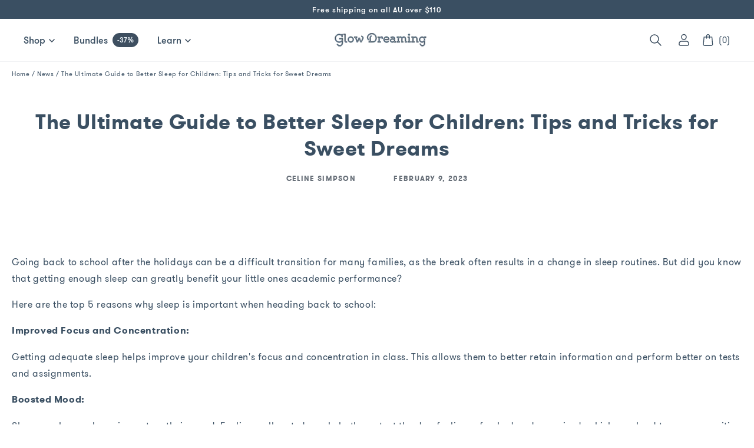

--- FILE ---
content_type: text/html; charset=utf-8
request_url: https://glowdreaming.com/blogs/news/the-ultimate-guide-to-better-sleep-for-children-tips-and-tricks-for-sweet-dreams
body_size: 45403
content:
<!doctype html>
<html class="no-js" lang="en">
  <head>
    <!-- TrustBox script -->
<script type="text/javascript" src="//widget.trustpilot.com/bootstrap/v5/tp.widget.bootstrap.min.js" async></script>
<!-- End TrustBox script -->
    
    <meta charset="utf-8">
    <meta http-equiv="X-UA-Compatible" content="IE=edge">
    <meta name="viewport" content="width=device-width,initial-scale=1">
    <meta name="theme-color" content="">
    <link rel="canonical" href="https://glowdreaming.com/blogs/news/the-ultimate-guide-to-better-sleep-for-children-tips-and-tricks-for-sweet-dreams">
    <link rel="preconnect" href="https://cdn.shopify.com" crossorigin>
<link
  rel="stylesheet"
  href="https://unpkg.com/swiper@8/swiper-bundle.min.css"
/>
    
    <link rel="stylesheet" href="https://unpkg.com/flickity@2/dist/flickity.min.css">
<script src="https://unpkg.com/flickity@2/dist/flickity.pkgd.min.js"></script>
<script src="https://cdn.jsdelivr.net/npm/sticksy@0.2.0/dist/sticksy.min.js"></script>
<script src="https://unpkg.com/swiper@8/swiper-bundle.min.js"></script><link rel="icon" type="image/png" href="//glowdreaming.com/cdn/shop/files/Screenshot_2023-10-24_at_11.07.54_am_32x32.png?v=1698106084"><link rel="preconnect" href="https://fonts.shopifycdn.com" crossorigin><title>
      The Ultimate Guide to Better Sleep for Children: Tips and Tricks for S
 &ndash; Glow Dreaming</title>

    
      <meta name="description" content="Going back to school after the holidays can be a difficult transition for many families, as the break often results in a change in sleep routines. But did you know that getting enough sleep can greatly benefit your little ones academic performance? Here are the top 5 reasons why sleep is important when heading back to ">
    

    

<meta property="og:site_name" content="Glow Dreaming">
<meta property="og:url" content="https://glowdreaming.com/blogs/news/the-ultimate-guide-to-better-sleep-for-children-tips-and-tricks-for-sweet-dreams">
<meta property="og:title" content="The Ultimate Guide to Better Sleep for Children: Tips and Tricks for S">
<meta property="og:type" content="article">
<meta property="og:description" content="Going back to school after the holidays can be a difficult transition for many families, as the break often results in a change in sleep routines. But did you know that getting enough sleep can greatly benefit your little ones academic performance? Here are the top 5 reasons why sleep is important when heading back to "><meta property="og:image" content="http://glowdreaming.com/cdn/shop/articles/Untitled_design_4.png?v=1675920549">
  <meta property="og:image:secure_url" content="https://glowdreaming.com/cdn/shop/articles/Untitled_design_4.png?v=1675920549">
  <meta property="og:image:width" content="940">
  <meta property="og:image:height" content="788"><meta name="twitter:site" content="@theglowdreaming"><meta name="twitter:card" content="summary_large_image">
<meta name="twitter:title" content="The Ultimate Guide to Better Sleep for Children: Tips and Tricks for S">
<meta name="twitter:description" content="Going back to school after the holidays can be a difficult transition for many families, as the break often results in a change in sleep routines. But did you know that getting enough sleep can greatly benefit your little ones academic performance? Here are the top 5 reasons why sleep is important when heading back to ">


    <script src="//glowdreaming.com/cdn/shop/t/174/assets/global.js?v=76738898700505536271729131369" defer="defer"></script>
       <script src="//glowdreaming.com/cdn/shop/t/174/assets/vendor.js?v=94594236937227910391729131367" ></script>
    <script src="//glowdreaming.com/cdn/shop/t/174/assets/process-custom.js?v=147917340555964839511729131542" defer="defer"></script>
    

    
    


<script>
  // requestIdleCallback shim https://gist.github.com/paullewis/55efe5d6f05434a96c36
  window.requestIdleCallback=window.requestIdleCallback||function(e){return setTimeout(function(){var n=Date.now();e({didTimeout:!1,timeRemaining:function(){return Math.max(0,50-(Date.now()-n))}})},1)},window.cancelIdleCallback=window.cancelIdleCallback||function(e){clearTimeout(e)};
</script>














  
























  

  <script type="text/javascript" data-delayed-urls>
    (function () {
      var urlsToPreload = ["https:\/\/static.klaviyo.com\/onsite\/js\/klaviyo.js?company_id=TR86Vj\u0026shop=glow-dreaming.myshopify.com","https:\/\/static.klaviyo.com\/onsite\/js\/klaviyo.js?company_id=TR86Vj\u0026shop=glow-dreaming.myshopify.com","https:\/\/static.rechargecdn.com\/assets\/js\/widget.min.js?shop=glow-dreaming.myshopify.com","https:\/\/cdn.nfcube.com\/instafeed-6b13cd2ebcd89877dc06264907ea9e7d.js?shop=glow-dreaming.myshopify.com","https:\/\/config.gorgias.chat\/bundle-loader\/01GYCC5YHWMDY0VTE9E5AAD5HT?source=shopify1click\u0026shop=glow-dreaming.myshopify.com","https:\/\/cdn.shopify.com\/s\/files\/1\/1565\/2659\/t\/132\/assets\/booster_eu_cookie_15652659.js?v=1702423855\u0026shop=glow-dreaming.myshopify.com","https:\/\/d18eg7dreypte5.cloudfront.net\/browse-abandonment\/smsbump_timer.js?shop=glow-dreaming.myshopify.com","https:\/\/d18eg7dreypte5.cloudfront.net\/scripts\/integrations\/subscription.js?shop=glow-dreaming.myshopify.com","https:\/\/cdn.rebuyengine.com\/onsite\/js\/rebuy.js?shop=glow-dreaming.myshopify.com","https:\/\/cdn.attn.tv\/glowdreaming\/dtag.js?shop=glow-dreaming.myshopify.com","https:\/\/public.9gtb.com\/loader.js?g_cvt_id=26dc5a98-45ae-45e5-8fa8-940583c71bda\u0026shop=glow-dreaming.myshopify.com"];
      var x = document.getElementsByTagName('script')[0];

      for (var i = 0; i < urlsToPreload.length; i++) {
        var url = urlsToPreload[i];
        if (!url) { continue; }
        var link = document.createElement('link');
        link.rel = "preload";
        link.as = "script";
        link.href = url;
        x.parentNode.insertBefore(link, x);
      }

      function loadDelayedUrls() {
        setTimeout(function () {
          window.requestIdleCallback(function () {
            var urlsToDelay = [];
            for (var j = 0; j < urlsToDelay.length; j++) {
              var url = urlsToDelay[j];
              if (!url) { continue; }
              var s = document.createElement('script');
              s.type = 'text/javascript';
              s.async = true;
              s.defer = true;
              s.src = url;
              x.parentNode.insertBefore(s, x);
            }
          })
        }, 6000)
      }

      document.addEventListener("DOMContentLoaded", loadDelayedUrls);
    })()
  </script><!-- CONTENT FOR HEADER -->
<script>window.performance && window.performance.mark && window.performance.mark('shopify.content_for_header.start');</script><meta name="facebook-domain-verification" content="j7pl12bub5cepu402q1lzubg2zy9ic">
<meta id="shopify-digital-wallet" name="shopify-digital-wallet" content="/15652659/digital_wallets/dialog">
<meta name="shopify-checkout-api-token" content="717ec99a36a13ae24259990fc8bb2d64">
<meta id="in-context-paypal-metadata" data-shop-id="15652659" data-venmo-supported="false" data-environment="production" data-locale="en_US" data-paypal-v4="true" data-currency="AUD">
<link rel="alternate" type="application/atom+xml" title="Feed" href="/blogs/news.atom" />
<link rel="alternate" hreflang="x-default" href="https://glowdreaming.com/blogs/news/the-ultimate-guide-to-better-sleep-for-children-tips-and-tricks-for-sweet-dreams">
<link rel="alternate" hreflang="en-AU" href="https://glowdreaming.com/blogs/news/the-ultimate-guide-to-better-sleep-for-children-tips-and-tricks-for-sweet-dreams">
<link rel="alternate" hreflang="en-NZ" href="https://nz.glowdreaming.com/blogs/news/the-ultimate-guide-to-better-sleep-for-children-tips-and-tricks-for-sweet-dreams">
<link rel="alternate" hreflang="en-US" href="https://usa.glowdreaming.com/blogs/news/the-ultimate-guide-to-better-sleep-for-children-tips-and-tricks-for-sweet-dreams">
<script async="async" src="/checkouts/internal/preloads.js?locale=en-AU"></script>
<link rel="preconnect" href="https://shop.app" crossorigin="anonymous">
<script async="async" src="https://shop.app/checkouts/internal/preloads.js?locale=en-AU&shop_id=15652659" crossorigin="anonymous"></script>
<script id="apple-pay-shop-capabilities" type="application/json">{"shopId":15652659,"countryCode":"AU","currencyCode":"AUD","merchantCapabilities":["supports3DS"],"merchantId":"gid:\/\/shopify\/Shop\/15652659","merchantName":"Glow Dreaming","requiredBillingContactFields":["postalAddress","email"],"requiredShippingContactFields":["postalAddress","email"],"shippingType":"shipping","supportedNetworks":["visa","masterCard","amex","jcb"],"total":{"type":"pending","label":"Glow Dreaming","amount":"1.00"},"shopifyPaymentsEnabled":true,"supportsSubscriptions":true}</script>
<script id="shopify-features" type="application/json">{"accessToken":"717ec99a36a13ae24259990fc8bb2d64","betas":["rich-media-storefront-analytics"],"domain":"glowdreaming.com","predictiveSearch":true,"shopId":15652659,"locale":"en"}</script>
<script>var Shopify = Shopify || {};
Shopify.shop = "glow-dreaming.myshopify.com";
Shopify.locale = "en";
Shopify.currency = {"active":"AUD","rate":"1.0"};
Shopify.country = "AU";
Shopify.theme = {"name":"STANDARD Production - NEW Cart","id":140156666011,"schema_name":"Dawn","schema_version":"3.0.0","theme_store_id":null,"role":"main"};
Shopify.theme.handle = "null";
Shopify.theme.style = {"id":null,"handle":null};
Shopify.cdnHost = "glowdreaming.com/cdn";
Shopify.routes = Shopify.routes || {};
Shopify.routes.root = "/";</script>
<script type="module">!function(o){(o.Shopify=o.Shopify||{}).modules=!0}(window);</script>
<script>!function(o){function n(){var o=[];function n(){o.push(Array.prototype.slice.apply(arguments))}return n.q=o,n}var t=o.Shopify=o.Shopify||{};t.loadFeatures=n(),t.autoloadFeatures=n()}(window);</script>
<script>
  window.ShopifyPay = window.ShopifyPay || {};
  window.ShopifyPay.apiHost = "shop.app\/pay";
  window.ShopifyPay.redirectState = null;
</script>
<script id="shop-js-analytics" type="application/json">{"pageType":"article"}</script>
<script defer="defer" async type="module" src="//glowdreaming.com/cdn/shopifycloud/shop-js/modules/v2/client.init-shop-cart-sync_WVOgQShq.en.esm.js"></script>
<script defer="defer" async type="module" src="//glowdreaming.com/cdn/shopifycloud/shop-js/modules/v2/chunk.common_C_13GLB1.esm.js"></script>
<script defer="defer" async type="module" src="//glowdreaming.com/cdn/shopifycloud/shop-js/modules/v2/chunk.modal_CLfMGd0m.esm.js"></script>
<script type="module">
  await import("//glowdreaming.com/cdn/shopifycloud/shop-js/modules/v2/client.init-shop-cart-sync_WVOgQShq.en.esm.js");
await import("//glowdreaming.com/cdn/shopifycloud/shop-js/modules/v2/chunk.common_C_13GLB1.esm.js");
await import("//glowdreaming.com/cdn/shopifycloud/shop-js/modules/v2/chunk.modal_CLfMGd0m.esm.js");

  window.Shopify.SignInWithShop?.initShopCartSync?.({"fedCMEnabled":true,"windoidEnabled":true});

</script>
<script>
  window.Shopify = window.Shopify || {};
  if (!window.Shopify.featureAssets) window.Shopify.featureAssets = {};
  window.Shopify.featureAssets['shop-js'] = {"shop-cart-sync":["modules/v2/client.shop-cart-sync_DuR37GeY.en.esm.js","modules/v2/chunk.common_C_13GLB1.esm.js","modules/v2/chunk.modal_CLfMGd0m.esm.js"],"init-fed-cm":["modules/v2/client.init-fed-cm_BucUoe6W.en.esm.js","modules/v2/chunk.common_C_13GLB1.esm.js","modules/v2/chunk.modal_CLfMGd0m.esm.js"],"shop-toast-manager":["modules/v2/client.shop-toast-manager_B0JfrpKj.en.esm.js","modules/v2/chunk.common_C_13GLB1.esm.js","modules/v2/chunk.modal_CLfMGd0m.esm.js"],"init-shop-cart-sync":["modules/v2/client.init-shop-cart-sync_WVOgQShq.en.esm.js","modules/v2/chunk.common_C_13GLB1.esm.js","modules/v2/chunk.modal_CLfMGd0m.esm.js"],"shop-button":["modules/v2/client.shop-button_B_U3bv27.en.esm.js","modules/v2/chunk.common_C_13GLB1.esm.js","modules/v2/chunk.modal_CLfMGd0m.esm.js"],"init-windoid":["modules/v2/client.init-windoid_DuP9q_di.en.esm.js","modules/v2/chunk.common_C_13GLB1.esm.js","modules/v2/chunk.modal_CLfMGd0m.esm.js"],"shop-cash-offers":["modules/v2/client.shop-cash-offers_BmULhtno.en.esm.js","modules/v2/chunk.common_C_13GLB1.esm.js","modules/v2/chunk.modal_CLfMGd0m.esm.js"],"pay-button":["modules/v2/client.pay-button_CrPSEbOK.en.esm.js","modules/v2/chunk.common_C_13GLB1.esm.js","modules/v2/chunk.modal_CLfMGd0m.esm.js"],"init-customer-accounts":["modules/v2/client.init-customer-accounts_jNk9cPYQ.en.esm.js","modules/v2/client.shop-login-button_DJ5ldayH.en.esm.js","modules/v2/chunk.common_C_13GLB1.esm.js","modules/v2/chunk.modal_CLfMGd0m.esm.js"],"avatar":["modules/v2/client.avatar_BTnouDA3.en.esm.js"],"checkout-modal":["modules/v2/client.checkout-modal_pBPyh9w8.en.esm.js","modules/v2/chunk.common_C_13GLB1.esm.js","modules/v2/chunk.modal_CLfMGd0m.esm.js"],"init-shop-for-new-customer-accounts":["modules/v2/client.init-shop-for-new-customer-accounts_BUoCy7a5.en.esm.js","modules/v2/client.shop-login-button_DJ5ldayH.en.esm.js","modules/v2/chunk.common_C_13GLB1.esm.js","modules/v2/chunk.modal_CLfMGd0m.esm.js"],"init-customer-accounts-sign-up":["modules/v2/client.init-customer-accounts-sign-up_CnczCz9H.en.esm.js","modules/v2/client.shop-login-button_DJ5ldayH.en.esm.js","modules/v2/chunk.common_C_13GLB1.esm.js","modules/v2/chunk.modal_CLfMGd0m.esm.js"],"init-shop-email-lookup-coordinator":["modules/v2/client.init-shop-email-lookup-coordinator_CzjY5t9o.en.esm.js","modules/v2/chunk.common_C_13GLB1.esm.js","modules/v2/chunk.modal_CLfMGd0m.esm.js"],"shop-follow-button":["modules/v2/client.shop-follow-button_CsYC63q7.en.esm.js","modules/v2/chunk.common_C_13GLB1.esm.js","modules/v2/chunk.modal_CLfMGd0m.esm.js"],"shop-login-button":["modules/v2/client.shop-login-button_DJ5ldayH.en.esm.js","modules/v2/chunk.common_C_13GLB1.esm.js","modules/v2/chunk.modal_CLfMGd0m.esm.js"],"shop-login":["modules/v2/client.shop-login_B9ccPdmx.en.esm.js","modules/v2/chunk.common_C_13GLB1.esm.js","modules/v2/chunk.modal_CLfMGd0m.esm.js"],"lead-capture":["modules/v2/client.lead-capture_D0K_KgYb.en.esm.js","modules/v2/chunk.common_C_13GLB1.esm.js","modules/v2/chunk.modal_CLfMGd0m.esm.js"],"payment-terms":["modules/v2/client.payment-terms_BWmiNN46.en.esm.js","modules/v2/chunk.common_C_13GLB1.esm.js","modules/v2/chunk.modal_CLfMGd0m.esm.js"]};
</script>
<script>(function() {
  var isLoaded = false;
  function asyncLoad() {
    if (isLoaded) return;
    isLoaded = true;
    var urls = ["https:\/\/static.klaviyo.com\/onsite\/js\/klaviyo.js?company_id=TR86Vj\u0026shop=glow-dreaming.myshopify.com","https:\/\/static.klaviyo.com\/onsite\/js\/klaviyo.js?company_id=TR86Vj\u0026shop=glow-dreaming.myshopify.com","https:\/\/static.rechargecdn.com\/assets\/js\/widget.min.js?shop=glow-dreaming.myshopify.com","https:\/\/cdn.nfcube.com\/instafeed-6b13cd2ebcd89877dc06264907ea9e7d.js?shop=glow-dreaming.myshopify.com","https:\/\/config.gorgias.chat\/bundle-loader\/01GYCC5YHWMDY0VTE9E5AAD5HT?source=shopify1click\u0026shop=glow-dreaming.myshopify.com","https:\/\/cdn.shopify.com\/s\/files\/1\/1565\/2659\/t\/132\/assets\/booster_eu_cookie_15652659.js?v=1702423855\u0026shop=glow-dreaming.myshopify.com","https:\/\/d18eg7dreypte5.cloudfront.net\/browse-abandonment\/smsbump_timer.js?shop=glow-dreaming.myshopify.com","https:\/\/d18eg7dreypte5.cloudfront.net\/scripts\/integrations\/subscription.js?shop=glow-dreaming.myshopify.com","https:\/\/cdn.rebuyengine.com\/onsite\/js\/rebuy.js?shop=glow-dreaming.myshopify.com","https:\/\/cdn.attn.tv\/glowdreaming\/dtag.js?shop=glow-dreaming.myshopify.com","https:\/\/public.9gtb.com\/loader.js?g_cvt_id=26dc5a98-45ae-45e5-8fa8-940583c71bda\u0026shop=glow-dreaming.myshopify.com"];
    for (var i = 0; i < urls.length; i++) {
      var s = document.createElement('script');
      s.type = 'text/javascript';
      s.async = true;
      s.src = urls[i];
      var x = document.getElementsByTagName('script')[0];
      x.parentNode.insertBefore(s, x);
    }
  };
  if(window.attachEvent) {
    window.attachEvent('onload', asyncLoad);
  } else {
    window.addEventListener('load', asyncLoad, false);
  }
})();</script>
<script id="__st">var __st={"a":15652659,"offset":39600,"reqid":"a89e2a44-e958-4f62-8ff4-3f7f0a75d93c-1769538744","pageurl":"glowdreaming.com\/blogs\/news\/the-ultimate-guide-to-better-sleep-for-children-tips-and-tricks-for-sweet-dreams","s":"articles-559126970523","u":"d75c72f5373c","p":"article","rtyp":"article","rid":559126970523};</script>
<script>window.ShopifyPaypalV4VisibilityTracking = true;</script>
<script id="captcha-bootstrap">!function(){'use strict';const t='contact',e='account',n='new_comment',o=[[t,t],['blogs',n],['comments',n],[t,'customer']],c=[[e,'customer_login'],[e,'guest_login'],[e,'recover_customer_password'],[e,'create_customer']],r=t=>t.map((([t,e])=>`form[action*='/${t}']:not([data-nocaptcha='true']) input[name='form_type'][value='${e}']`)).join(','),a=t=>()=>t?[...document.querySelectorAll(t)].map((t=>t.form)):[];function s(){const t=[...o],e=r(t);return a(e)}const i='password',u='form_key',d=['recaptcha-v3-token','g-recaptcha-response','h-captcha-response',i],f=()=>{try{return window.sessionStorage}catch{return}},m='__shopify_v',_=t=>t.elements[u];function p(t,e,n=!1){try{const o=window.sessionStorage,c=JSON.parse(o.getItem(e)),{data:r}=function(t){const{data:e,action:n}=t;return t[m]||n?{data:e,action:n}:{data:t,action:n}}(c);for(const[e,n]of Object.entries(r))t.elements[e]&&(t.elements[e].value=n);n&&o.removeItem(e)}catch(o){console.error('form repopulation failed',{error:o})}}const l='form_type',E='cptcha';function T(t){t.dataset[E]=!0}const w=window,h=w.document,L='Shopify',v='ce_forms',y='captcha';let A=!1;((t,e)=>{const n=(g='f06e6c50-85a8-45c8-87d0-21a2b65856fe',I='https://cdn.shopify.com/shopifycloud/storefront-forms-hcaptcha/ce_storefront_forms_captcha_hcaptcha.v1.5.2.iife.js',D={infoText:'Protected by hCaptcha',privacyText:'Privacy',termsText:'Terms'},(t,e,n)=>{const o=w[L][v],c=o.bindForm;if(c)return c(t,g,e,D).then(n);var r;o.q.push([[t,g,e,D],n]),r=I,A||(h.body.append(Object.assign(h.createElement('script'),{id:'captcha-provider',async:!0,src:r})),A=!0)});var g,I,D;w[L]=w[L]||{},w[L][v]=w[L][v]||{},w[L][v].q=[],w[L][y]=w[L][y]||{},w[L][y].protect=function(t,e){n(t,void 0,e),T(t)},Object.freeze(w[L][y]),function(t,e,n,w,h,L){const[v,y,A,g]=function(t,e,n){const i=e?o:[],u=t?c:[],d=[...i,...u],f=r(d),m=r(i),_=r(d.filter((([t,e])=>n.includes(e))));return[a(f),a(m),a(_),s()]}(w,h,L),I=t=>{const e=t.target;return e instanceof HTMLFormElement?e:e&&e.form},D=t=>v().includes(t);t.addEventListener('submit',(t=>{const e=I(t);if(!e)return;const n=D(e)&&!e.dataset.hcaptchaBound&&!e.dataset.recaptchaBound,o=_(e),c=g().includes(e)&&(!o||!o.value);(n||c)&&t.preventDefault(),c&&!n&&(function(t){try{if(!f())return;!function(t){const e=f();if(!e)return;const n=_(t);if(!n)return;const o=n.value;o&&e.removeItem(o)}(t);const e=Array.from(Array(32),(()=>Math.random().toString(36)[2])).join('');!function(t,e){_(t)||t.append(Object.assign(document.createElement('input'),{type:'hidden',name:u})),t.elements[u].value=e}(t,e),function(t,e){const n=f();if(!n)return;const o=[...t.querySelectorAll(`input[type='${i}']`)].map((({name:t})=>t)),c=[...d,...o],r={};for(const[a,s]of new FormData(t).entries())c.includes(a)||(r[a]=s);n.setItem(e,JSON.stringify({[m]:1,action:t.action,data:r}))}(t,e)}catch(e){console.error('failed to persist form',e)}}(e),e.submit())}));const S=(t,e)=>{t&&!t.dataset[E]&&(n(t,e.some((e=>e===t))),T(t))};for(const o of['focusin','change'])t.addEventListener(o,(t=>{const e=I(t);D(e)&&S(e,y())}));const B=e.get('form_key'),M=e.get(l),P=B&&M;t.addEventListener('DOMContentLoaded',(()=>{const t=y();if(P)for(const e of t)e.elements[l].value===M&&p(e,B);[...new Set([...A(),...v().filter((t=>'true'===t.dataset.shopifyCaptcha))])].forEach((e=>S(e,t)))}))}(h,new URLSearchParams(w.location.search),n,t,e,['guest_login'])})(!0,!0)}();</script>
<script integrity="sha256-4kQ18oKyAcykRKYeNunJcIwy7WH5gtpwJnB7kiuLZ1E=" data-source-attribution="shopify.loadfeatures" defer="defer" src="//glowdreaming.com/cdn/shopifycloud/storefront/assets/storefront/load_feature-a0a9edcb.js" crossorigin="anonymous"></script>
<script crossorigin="anonymous" defer="defer" src="//glowdreaming.com/cdn/shopifycloud/storefront/assets/shopify_pay/storefront-65b4c6d7.js?v=20250812"></script>
<script data-source-attribution="shopify.dynamic_checkout.dynamic.init">var Shopify=Shopify||{};Shopify.PaymentButton=Shopify.PaymentButton||{isStorefrontPortableWallets:!0,init:function(){window.Shopify.PaymentButton.init=function(){};var t=document.createElement("script");t.src="https://glowdreaming.com/cdn/shopifycloud/portable-wallets/latest/portable-wallets.en.js",t.type="module",document.head.appendChild(t)}};
</script>
<script data-source-attribution="shopify.dynamic_checkout.buyer_consent">
  function portableWalletsHideBuyerConsent(e){var t=document.getElementById("shopify-buyer-consent"),n=document.getElementById("shopify-subscription-policy-button");t&&n&&(t.classList.add("hidden"),t.setAttribute("aria-hidden","true"),n.removeEventListener("click",e))}function portableWalletsShowBuyerConsent(e){var t=document.getElementById("shopify-buyer-consent"),n=document.getElementById("shopify-subscription-policy-button");t&&n&&(t.classList.remove("hidden"),t.removeAttribute("aria-hidden"),n.addEventListener("click",e))}window.Shopify?.PaymentButton&&(window.Shopify.PaymentButton.hideBuyerConsent=portableWalletsHideBuyerConsent,window.Shopify.PaymentButton.showBuyerConsent=portableWalletsShowBuyerConsent);
</script>
<script data-source-attribution="shopify.dynamic_checkout.cart.bootstrap">document.addEventListener("DOMContentLoaded",(function(){function t(){return document.querySelector("shopify-accelerated-checkout-cart, shopify-accelerated-checkout")}if(t())Shopify.PaymentButton.init();else{new MutationObserver((function(e,n){t()&&(Shopify.PaymentButton.init(),n.disconnect())})).observe(document.body,{childList:!0,subtree:!0})}}));
</script>
<link id="shopify-accelerated-checkout-styles" rel="stylesheet" media="screen" href="https://glowdreaming.com/cdn/shopifycloud/portable-wallets/latest/accelerated-checkout-backwards-compat.css" crossorigin="anonymous">
<style id="shopify-accelerated-checkout-cart">
        #shopify-buyer-consent {
  margin-top: 1em;
  display: inline-block;
  width: 100%;
}

#shopify-buyer-consent.hidden {
  display: none;
}

#shopify-subscription-policy-button {
  background: none;
  border: none;
  padding: 0;
  text-decoration: underline;
  font-size: inherit;
  cursor: pointer;
}

#shopify-subscription-policy-button::before {
  box-shadow: none;
}

      </style>
<script id="sections-script" data-sections="header,footer" defer="defer" src="//glowdreaming.com/cdn/shop/t/174/compiled_assets/scripts.js?v=33452"></script>
<script>window.performance && window.performance.mark && window.performance.mark('shopify.content_for_header.end');</script>
<!-- END CONTENT FOR HEADER -->



  <script id="bold-platform-data" type="application/json">
    {
        "shop": {
            "domain": "glowdreaming.com",
            "permanent_domain": "glow-dreaming.myshopify.com",
            "url": "https://glowdreaming.com",
            "secure_url": "https://glowdreaming.com",
            "money_format": "\u003cspan class=money\u003e${{amount}}\u003c\/span\u003e",
            "currency": "AUD"
        },
        "customer": {
            "id": null,
            "tags": null
        },
        "cart": {"note":null,"attributes":{},"original_total_price":0,"total_price":0,"total_discount":0,"total_weight":0.0,"item_count":0,"items":[],"requires_shipping":false,"currency":"AUD","items_subtotal_price":0,"cart_level_discount_applications":[],"checkout_charge_amount":0},
        "template": "article",
        "product": null,
        "collection": null
    }
</script>
<style>
    .money[data-product-id], .money[data-product-handle], .money[data-variant-id], .money[data-line-index], .money[data-cart-total] {
        animation: moneyAnimation 0s 2s forwards;
        visibility: hidden;
    }
    @keyframes moneyAnimation {
        to   { visibility: visible; }
    }
</style>

<script src="https://static.boldcommerce.com/bold-platform/sf/pr.js" type="text/javascript"></script>
  
<script>window.BOLD = window.BOLD || {};
    window.BOLD.common = window.BOLD.common || {};
    window.BOLD.common.Shopify = window.BOLD.common.Shopify || {};
    window.BOLD.common.Shopify.shop = {
      domain: 'glowdreaming.com',
      permanent_domain: 'glow-dreaming.myshopify.com',
      url: 'https://glowdreaming.com',
      secure_url: 'https://glowdreaming.com',
      money_format: "\u003cspan class=money\u003e${{amount}}\u003c\/span\u003e",
      currency: "AUD"
    };
    window.BOLD.common.Shopify.customer = {
      id: null,
      tags: null,
    };
    window.BOLD.common.Shopify.cart = {"note":null,"attributes":{},"original_total_price":0,"total_price":0,"total_discount":0,"total_weight":0.0,"item_count":0,"items":[],"requires_shipping":false,"currency":"AUD","items_subtotal_price":0,"cart_level_discount_applications":[],"checkout_charge_amount":0};
    window.BOLD.common.template = 'article';window.BOLD.common.Shopify.formatMoney = function(money, format) {
        function n(t, e) {
            return "undefined" == typeof t ? e : t
        }
        function r(t, e, r, i) {
            if (e = n(e, 2),
                r = n(r, ","),
                i = n(i, "."),
            isNaN(t) || null == t)
                return 0;
            t = (t / 100).toFixed(e);
            var o = t.split(".")
                , a = o[0].replace(/(\d)(?=(\d\d\d)+(?!\d))/g, "$1" + r)
                , s = o[1] ? i + o[1] : "";
            return a + s
        }
        "string" == typeof money && (money = money.replace(".", ""));
        var i = ""
            , o = /\{\{\s*(\w+)\s*\}\}/
            , a = format || window.BOLD.common.Shopify.shop.money_format || window.Shopify.money_format || "$ {{ amount }}";
        switch (a.match(o)[1]) {
            case "amount":
                i = r(money, 2, ",", ".");
                break;
            case "amount_no_decimals":
                i = r(money, 0, ",", ".");
                break;
            case "amount_with_comma_separator":
                i = r(money, 2, ".", ",");
                break;
            case "amount_no_decimals_with_comma_separator":
                i = r(money, 0, ".", ",");
                break;
            case "amount_with_space_separator":
                i = r(money, 2, " ", ",");
                break;
            case "amount_no_decimals_with_space_separator":
                i = r(money, 0, " ", ",");
                break;
            case "amount_with_apostrophe_separator":
                i = r(money, 2, "'", ".");
                break;
        }
        return a.replace(o, i);
    };
    window.BOLD.common.Shopify.saveProduct = function (handle, product) {
      if (typeof handle === 'string' && typeof window.BOLD.common.Shopify.products[handle] === 'undefined') {
        if (typeof product === 'number') {
          window.BOLD.common.Shopify.handles[product] = handle;
          product = { id: product };
        }
        window.BOLD.common.Shopify.products[handle] = product;
      }
    };
    window.BOLD.common.Shopify.saveVariant = function (variant_id, variant) {
      if (typeof variant_id === 'number' && typeof window.BOLD.common.Shopify.variants[variant_id] === 'undefined') {
        window.BOLD.common.Shopify.variants[variant_id] = variant;
      }
    };window.BOLD.common.Shopify.products = window.BOLD.common.Shopify.products || {};
    window.BOLD.common.Shopify.variants = window.BOLD.common.Shopify.variants || {};
    window.BOLD.common.Shopify.handles = window.BOLD.common.Shopify.handles || {};window.BOLD.common.Shopify.saveProduct(null, null);window.BOLD.apps_installed = {"Product Bundles":3,"Xero":1} || {};window.BOLD.common.Shopify.metafields = window.BOLD.common.Shopify.metafields || {};window.BOLD.common.Shopify.metafields["bold_rp"] = {};window.BOLD.common.Shopify.metafields["bold_csp_defaults"] = {};window.BOLD.common.cacheParams = window.BOLD.common.cacheParams || {};
    window.BOLD.common.cacheParams.bundles = 1683516172;
</script>

  
<script src="https://bundles.boldapps.net/js/bundles.js" type="text/javascript"></script>
<link href="//glowdreaming.com/cdn/shop/t/174/assets/bold-bundles.css?v=130529407477575019971729131367" rel="stylesheet" type="text/css" media="all" />
<script>
    window.BOLD.common.cacheParams.bundles = 1683319426;
</script>


    <style data-shopify>
      @font-face {
  font-family: Assistant;
  font-weight: 400;
  font-style: normal;
  font-display: swap;
  src: url("//glowdreaming.com/cdn/fonts/assistant/assistant_n4.9120912a469cad1cc292572851508ca49d12e768.woff2") format("woff2"),
       url("//glowdreaming.com/cdn/fonts/assistant/assistant_n4.6e9875ce64e0fefcd3f4446b7ec9036b3ddd2985.woff") format("woff");
}

      @font-face {
  font-family: Assistant;
  font-weight: 700;
  font-style: normal;
  font-display: swap;
  src: url("//glowdreaming.com/cdn/fonts/assistant/assistant_n7.bf44452348ec8b8efa3aa3068825305886b1c83c.woff2") format("woff2"),
       url("//glowdreaming.com/cdn/fonts/assistant/assistant_n7.0c887fee83f6b3bda822f1150b912c72da0f7b64.woff") format("woff");
}

      
      
      @font-face {
  font-family: Assistant;
  font-weight: 400;
  font-style: normal;
  font-display: swap;
  src: url("//glowdreaming.com/cdn/fonts/assistant/assistant_n4.9120912a469cad1cc292572851508ca49d12e768.woff2") format("woff2"),
       url("//glowdreaming.com/cdn/fonts/assistant/assistant_n4.6e9875ce64e0fefcd3f4446b7ec9036b3ddd2985.woff") format("woff");
}


      :root {
        --font-body-family: Assistant, sans-serif;
        --font-body-style: normal;
        --font-body-weight: 400;

        --font-heading-family: Assistant, sans-serif;
        --font-heading-style: normal;
        --font-heading-weight: 400;

        --font-body-scale: 1.0;
        --font-heading-scale: 1.0;

        --color-base-text: 58, 79, 98;
        --color-shadow: 58, 79, 98;
        --color-base-background-1: 255, 255, 255;
        --color-base-background-2: 243, 243, 243;
        --color-base-solid-button-labels: 255, 255, 255;
        --color-base-outline-button-labels: 18, 18, 18;
        --color-base-accent-1: 58, 79, 98;
        --color-base-accent-2: 243, 251, 255;
        --payment-terms-background-color: #FFFFFF;

        --gradient-base-background-1: #FFFFFF;
        --gradient-base-background-2: linear-gradient(40deg, rgba(45, 204, 211, 1) 5%, rgba(243, 251, 255, 1) 34%, rgba(243, 251, 255, 1) 93%);
        --gradient-base-accent-1: #3a4f62;
        --gradient-base-accent-2: #f3fbff;

        --media-padding: px;
        --media-border-opacity: 0.05;
        --media-border-width: 1px;
        --media-radius: 0px;
        --media-shadow-opacity: 0.0;
        --media-shadow-horizontal-offset: 0px;
        --media-shadow-vertical-offset: 0px;
        --media-shadow-blur-radius: 0px;

        --page-width: 100rem;
        --page-width-margin: 0rem;

        --card-image-padding: 0.0rem;
        --card-corner-radius: 0.0rem;
        --card-text-alignment: left;
        --card-border-width: 0.0rem;
        --card-border-opacity: 0.0;
        --card-shadow-opacity: 0.1;
        --card-shadow-horizontal-offset: 0.0rem;
        --card-shadow-vertical-offset: 0.0rem;
        --card-shadow-blur-radius: 0.0rem;

        --badge-corner-radius: 4.0rem;

        --popup-border-width: 1px;
        --popup-border-opacity: 0.1;
        --popup-corner-radius: 0px;
        --popup-shadow-opacity: 0.0;
        --popup-shadow-horizontal-offset: 0px;
        --popup-shadow-vertical-offset: 0px;
        --popup-shadow-blur-radius: 0px;

        --drawer-border-width: 1px;
        --drawer-border-opacity: 0.1;
        --drawer-shadow-opacity: 0.0;
        --drawer-shadow-horizontal-offset: 0px;
        --drawer-shadow-vertical-offset: 0px;
        --drawer-shadow-blur-radius: 0px;

        --spacing-sections-desktop: 0px;
        --spacing-sections-mobile: 0px;

        --grid-desktop-vertical-spacing: 8px;
        --grid-desktop-horizontal-spacing: 8px;
        --grid-mobile-vertical-spacing: 4px;
        --grid-mobile-horizontal-spacing: 4px;

        --text-boxes-border-opacity: 0.0;
        --text-boxes-border-width: 0px;
        --text-boxes-radius: 0px;
        --text-boxes-shadow-opacity: 0.0;
        --text-boxes-shadow-horizontal-offset: 0px;
        --text-boxes-shadow-vertical-offset: 0px;
        --text-boxes-shadow-blur-radius: 0px;

        --buttons-radius: 40px;
        --buttons-radius-outset: 41px;
        --buttons-border-width: 1px;
        --buttons-border-opacity: 1.0;
        --buttons-shadow-opacity: 0.0;
        --buttons-shadow-horizontal-offset: 0px;
        --buttons-shadow-vertical-offset: 0px;
        --buttons-shadow-blur-radius: 0px;
        --buttons-border-offset: 0.3px;

        --inputs-radius: 40px;
        --inputs-border-width: 1px;
        --inputs-border-opacity: 1.0;
        --inputs-shadow-opacity: 0.0;
        --inputs-shadow-horizontal-offset: 0px;
        --inputs-margin-offset: 0px;
        --inputs-shadow-vertical-offset: 0px;
        --inputs-shadow-blur-radius: 0px;
        --inputs-radius-outset: 41px;

        --variant-pills-radius: 40px;
        --variant-pills-border-width: 1px;
        --variant-pills-border-opacity: 0.55;
        --variant-pills-shadow-opacity: 0.0;
        --variant-pills-shadow-horizontal-offset: 0px;
        --variant-pills-shadow-vertical-offset: 0px;
        --variant-pills-shadow-blur-radius: 0px;
      }

      *,
      *::before,
      *::after {
        box-sizing: inherit;
      }

      html {
        box-sizing: border-box;
        font-size: calc(var(--font-body-scale) * 62.5%);
        height: 100%;
      }

      body {
        display: grid;
        grid-template-rows: auto auto 1fr auto;
        grid-template-columns: 100%;
        min-height: 100%;
        margin: 0;
        font-size: 1.5rem;
        letter-spacing: 0.06rem;
        line-height: calc(1 + 0.8 / var(--font-body-scale));
        font-family: var(--font-body-family);
        font-style: var(--font-body-style);
        font-weight: var(--font-body-weight);
      }

      @media screen and (min-width: 750px) {
        body {
          font-size: 1.6rem;
        }
      }
    </style>

    <link href="//glowdreaming.com/cdn/shop/t/174/assets/base.css?v=42811358501218022531741752562" rel="stylesheet" type="text/css" media="all" />
    <link href="//glowdreaming.com/cdn/shop/t/174/assets/vendor.css?v=142454844058146822171729131367" rel="stylesheet" type="text/css" media="all" />
    <link href="//glowdreaming.com/cdn/shop/t/174/assets/custom.css?v=69433876822077683831741752563" rel="stylesheet" type="text/css" media="all" />
    <link href="//glowdreaming.com/cdn/shop/t/174/assets/process.css?v=83448814840754407001739756769" rel="stylesheet" type="text/css" media="all" />
<link rel="preload" as="font" href="//glowdreaming.com/cdn/fonts/assistant/assistant_n4.9120912a469cad1cc292572851508ca49d12e768.woff2" type="font/woff2" crossorigin><link rel="preload" as="font" href="//glowdreaming.com/cdn/fonts/assistant/assistant_n4.9120912a469cad1cc292572851508ca49d12e768.woff2" type="font/woff2" crossorigin><link rel="stylesheet" href="//glowdreaming.com/cdn/shop/t/174/assets/component-predictive-search.css?v=165644661289088488651729131369" media="print" onload="this.media='all'">


    
    <script>
    window.dataLayer = window.dataLayer || [];
    window.dataLayer.push({
        'pageTemplate': 'article',
        
        'userType': 'guest'
        
    });
    (function(w,d,s,l,i){w[l]=w[l]||[];w[l].push({'gtm.start':
    new Date().getTime(),event:'gtm.js'});var f=d.getElementsByTagName(s)[0],
    j=d.createElement(s),dl=l!='dataLayer'?'&l='+l:'';j.async=true;j.src=
    'https://www.googletagmanager.com/gtm.js?id='+i+dl;f.parentNode.insertBefore(j,f);
    })(window,document,'script','dataLayer','GTM-M9DBN5L');
    </script>

    
<script>
var _buildShopifyDataLayer = function () {
    var domReady = (function () {
        var fns = [],
            isPageLoaded = document.readyState === 'interactive' || document.readyState === 'complete' || document.readyState === 'loaded';

        function callReady () {
            isPageLoaded = true;
            while (fns.length) {
                fns.shift()();
            }
        }

        if (!isPageLoaded) {
            document.addEventListener('DOMContentLoaded', callReady);
        }

        function domReady (callback) {
            if (isPageLoaded) {
                callback();
            } else {
                fns.push(callback);
            }
        }

        return domReady;
    }());
    
    
    
    
};
_buildShopifyDataLayer();
</script>

    
    <script>document.documentElement.className = document.documentElement.className.replace('no-js', 'js');
    if (Shopify.designMode) {
      document.documentElement.classList.add('shopify-design-mode');
    }
    </script>

    <!-- Stamped - Begin Script-->
<script async type="text/javascript" data-api-key="" id="stamped-script-widget" src="https://cdn-stamped-io.azureedge.net/files/widget.min.js"></script>
<!-- Stamped - End Script -->
  
        
        <!-- candyrack-script -->
        <script src="//glowdreaming.com/cdn/shop/t/174/assets/candyrack-config.js?v=62764138473455573221729131370" defer></script>
        <script src="https://candyrack.ds-cdn.com/static/main.js?shop=glow-dreaming.myshopify.com"></script>
        <!-- / candyrack-script -->
        
    <script type="text/javascript">
    (function(c,l,a,r,i,t,y){
        c[a]=c[a]||function(){(c[a].q=c[a].q||[]).push(arguments)};
        t=l.createElement(r);t.async=1;t.src="https://www.clarity.ms/tag/"+i;
        y=l.getElementsByTagName(r)[0];y.parentNode.insertBefore(t,y);
    })(window, document, "clarity", "script", "a2bel6v4lf");
</script>
    
    <!-- Start of Async ProveSource Code --><script>!function(o,i){window.provesrc&&window.console&&console.error&&console.error("ProveSource is included twice in this page."),provesrc=window.provesrc={dq:[],display:function(){this.dq.push(arguments)}},o._provesrcAsyncInit=function(){provesrc.init({apiKey:"eyJhbGciOiJIUzI1NiIsInR5cCI6IkpXVCJ9.eyJhY2NvdW50SWQiOiI2MTQyODc3ZDRmMDFlZTU0MmJkMTJlNDAiLCJpYXQiOjE2MzE3NTAwMTN9.ud8O8znQP1uYVmAnCwJle3jiAp56Aw4ZikwTxH6o6H0",v:"0.0.4"})};var r=i.createElement("script");r.type="text/javascript",r.async=!0,r["ch"+"ar"+"set"]="UTF-8",r.src="https://cdn.provesrc.com/provesrc.js";var e=i.getElementsByTagName("script")[0];e.parentNode.insertBefore(r,e)}(window,document);</script><!-- End of Async ProveSource Code -->
  <script type="text/javascript">
    (function(c,l,a,r,i,t,y){
        c[a]=c[a]||function(){(c[a].q=c[a].q||[]).push(arguments)};
        t=l.createElement(r);t.async=1;t.src="https://www.clarity.ms/tag/"+i;
        y=l.getElementsByTagName(r)[0];y.parentNode.insertBefore(t,y);
    })(window, document, "clarity", "script", "a2b800n1uv");
</script>      
  
<script id="docapp-cart">window.docappCart = {"note":null,"attributes":{},"original_total_price":0,"total_price":0,"total_discount":0,"total_weight":0.0,"item_count":0,"items":[],"requires_shipping":false,"currency":"AUD","items_subtotal_price":0,"cart_level_discount_applications":[],"checkout_charge_amount":0}; window.docappCart.currency = "an>"; window.docappCart.shop_currency = "AUD";</script>
<script id="docapp-free-item-speedup">
(() => { if (!document.documentElement.innerHTML.includes('\\/shop' + '\\/js' + '\\/free-gift-cart-upsell-pro.min.js') || window.freeGiftCartUpsellProAppLoaded) return; let script = document.createElement('script'); script.src = "https://d2fk970j0emtue.cloudfront.net/shop/js/free-gift-cart-upsell-pro.min.js?shop=glow-dreaming.myshopify.com"; document.getElementById('docapp-free-item-speedup').after(script); })();
</script>
  <script>
  window.__productReviewSettings = {
    brandId: '440f755e-1331-4288-be2d-9bcede58677c',
    externalCatalogId: '327892e2-9f34-5d52-82d9-661e53b50d42'
  };
</script>
<script src="https://cdn.productreview.com.au/assets/widgets/loader.js" async></script>
    <script>
  (function(w,d,t,r,u)
  {
    var f,n,i;
    w[u]=w[u]||[],f=function()
    {
      var o={ti:"20265759", enableAutoSpaTracking: true};
      o.q=w[u],w[u]=new UET(o),w[u].push("pageLoad")
    },
    n=d.createElement(t),n.src=r,n.async=1,n.onload=n.onreadystatechange=function()
    {
      var s=this.readyState;
      s&&s!=="loaded"&&s!=="complete"||(f(),n.onload=n.onreadystatechange=null)
    },
    i=d.getElementsByTagName(t)[0],i.parentNode.insertBefore(n,i)
  })
  (window,document,"script","//bat.bing.com/bat.js","uetq");
</script>



<!-- Start MyRegistry Javascript -->
<script type='text/javascript' xml='space'> (function() { var as = document.createElement('script'); as.type = 'text/javascript'; as.async = true; as.src = 'https://www.myregistry.com/ScriptPlatform/Shopify/AddToMrButton.js?siteKey=Wy5kbRKuzDSym9X7eoaQlg2&version=' + (new Date().getTime()); var s = document.getElementsByTagName('script')[0]; s.parentNode.insertBefore(as, s); })(); </script>
<!-- End MyRegistry Javascript -->

<meta name="google-site-verification" content="4UiJ7JF2daeMjTmwNIsKWNJP5XUnX5T8gfqBfpI4eKA" />
  
<!-- BEGIN app block: shopify://apps/klaviyo-email-marketing-sms/blocks/klaviyo-onsite-embed/2632fe16-c075-4321-a88b-50b567f42507 -->












  <script async src="https://static.klaviyo.com/onsite/js/TR86Vj/klaviyo.js?company_id=TR86Vj"></script>
  <script>!function(){if(!window.klaviyo){window._klOnsite=window._klOnsite||[];try{window.klaviyo=new Proxy({},{get:function(n,i){return"push"===i?function(){var n;(n=window._klOnsite).push.apply(n,arguments)}:function(){for(var n=arguments.length,o=new Array(n),w=0;w<n;w++)o[w]=arguments[w];var t="function"==typeof o[o.length-1]?o.pop():void 0,e=new Promise((function(n){window._klOnsite.push([i].concat(o,[function(i){t&&t(i),n(i)}]))}));return e}}})}catch(n){window.klaviyo=window.klaviyo||[],window.klaviyo.push=function(){var n;(n=window._klOnsite).push.apply(n,arguments)}}}}();</script>

  




  <script>
    window.klaviyoReviewsProductDesignMode = false
  </script>







<!-- END app block --><!-- BEGIN app block: shopify://apps/yotpo-product-reviews/blocks/settings/eb7dfd7d-db44-4334-bc49-c893b51b36cf -->


  <script type="text/javascript" src="https://cdn-widgetsrepository.yotpo.com/v1/loader/hhvAkXGFINTfA0nbGGA3NdSmTwk0bw2xoIKCxock?languageCode=en" async></script>



  
<!-- END app block --><!-- BEGIN app block: shopify://apps/attentive/blocks/attn-tag/8df62c72-8fe4-407e-a5b3-72132be30a0d --><script type="text/javascript" src="https://cdn.attn.tv/glowdreaming-au/dtag.js?source=app-embed" defer="defer"></script>


<!-- END app block --><script src="https://cdn.shopify.com/extensions/8d2c31d3-a828-4daf-820f-80b7f8e01c39/nova-eu-cookie-bar-gdpr-4/assets/nova-cookie-app-embed.js" type="text/javascript" defer="defer"></script>
<link href="https://cdn.shopify.com/extensions/8d2c31d3-a828-4daf-820f-80b7f8e01c39/nova-eu-cookie-bar-gdpr-4/assets/nova-cookie.css" rel="stylesheet" type="text/css" media="all">
<link href="https://monorail-edge.shopifysvc.com" rel="dns-prefetch">
<script>(function(){if ("sendBeacon" in navigator && "performance" in window) {try {var session_token_from_headers = performance.getEntriesByType('navigation')[0].serverTiming.find(x => x.name == '_s').description;} catch {var session_token_from_headers = undefined;}var session_cookie_matches = document.cookie.match(/_shopify_s=([^;]*)/);var session_token_from_cookie = session_cookie_matches && session_cookie_matches.length === 2 ? session_cookie_matches[1] : "";var session_token = session_token_from_headers || session_token_from_cookie || "";function handle_abandonment_event(e) {var entries = performance.getEntries().filter(function(entry) {return /monorail-edge.shopifysvc.com/.test(entry.name);});if (!window.abandonment_tracked && entries.length === 0) {window.abandonment_tracked = true;var currentMs = Date.now();var navigation_start = performance.timing.navigationStart;var payload = {shop_id: 15652659,url: window.location.href,navigation_start,duration: currentMs - navigation_start,session_token,page_type: "article"};window.navigator.sendBeacon("https://monorail-edge.shopifysvc.com/v1/produce", JSON.stringify({schema_id: "online_store_buyer_site_abandonment/1.1",payload: payload,metadata: {event_created_at_ms: currentMs,event_sent_at_ms: currentMs}}));}}window.addEventListener('pagehide', handle_abandonment_event);}}());</script>
<script id="web-pixels-manager-setup">(function e(e,d,r,n,o){if(void 0===o&&(o={}),!Boolean(null===(a=null===(i=window.Shopify)||void 0===i?void 0:i.analytics)||void 0===a?void 0:a.replayQueue)){var i,a;window.Shopify=window.Shopify||{};var t=window.Shopify;t.analytics=t.analytics||{};var s=t.analytics;s.replayQueue=[],s.publish=function(e,d,r){return s.replayQueue.push([e,d,r]),!0};try{self.performance.mark("wpm:start")}catch(e){}var l=function(){var e={modern:/Edge?\/(1{2}[4-9]|1[2-9]\d|[2-9]\d{2}|\d{4,})\.\d+(\.\d+|)|Firefox\/(1{2}[4-9]|1[2-9]\d|[2-9]\d{2}|\d{4,})\.\d+(\.\d+|)|Chrom(ium|e)\/(9{2}|\d{3,})\.\d+(\.\d+|)|(Maci|X1{2}).+ Version\/(15\.\d+|(1[6-9]|[2-9]\d|\d{3,})\.\d+)([,.]\d+|)( \(\w+\)|)( Mobile\/\w+|) Safari\/|Chrome.+OPR\/(9{2}|\d{3,})\.\d+\.\d+|(CPU[ +]OS|iPhone[ +]OS|CPU[ +]iPhone|CPU IPhone OS|CPU iPad OS)[ +]+(15[._]\d+|(1[6-9]|[2-9]\d|\d{3,})[._]\d+)([._]\d+|)|Android:?[ /-](13[3-9]|1[4-9]\d|[2-9]\d{2}|\d{4,})(\.\d+|)(\.\d+|)|Android.+Firefox\/(13[5-9]|1[4-9]\d|[2-9]\d{2}|\d{4,})\.\d+(\.\d+|)|Android.+Chrom(ium|e)\/(13[3-9]|1[4-9]\d|[2-9]\d{2}|\d{4,})\.\d+(\.\d+|)|SamsungBrowser\/([2-9]\d|\d{3,})\.\d+/,legacy:/Edge?\/(1[6-9]|[2-9]\d|\d{3,})\.\d+(\.\d+|)|Firefox\/(5[4-9]|[6-9]\d|\d{3,})\.\d+(\.\d+|)|Chrom(ium|e)\/(5[1-9]|[6-9]\d|\d{3,})\.\d+(\.\d+|)([\d.]+$|.*Safari\/(?![\d.]+ Edge\/[\d.]+$))|(Maci|X1{2}).+ Version\/(10\.\d+|(1[1-9]|[2-9]\d|\d{3,})\.\d+)([,.]\d+|)( \(\w+\)|)( Mobile\/\w+|) Safari\/|Chrome.+OPR\/(3[89]|[4-9]\d|\d{3,})\.\d+\.\d+|(CPU[ +]OS|iPhone[ +]OS|CPU[ +]iPhone|CPU IPhone OS|CPU iPad OS)[ +]+(10[._]\d+|(1[1-9]|[2-9]\d|\d{3,})[._]\d+)([._]\d+|)|Android:?[ /-](13[3-9]|1[4-9]\d|[2-9]\d{2}|\d{4,})(\.\d+|)(\.\d+|)|Mobile Safari.+OPR\/([89]\d|\d{3,})\.\d+\.\d+|Android.+Firefox\/(13[5-9]|1[4-9]\d|[2-9]\d{2}|\d{4,})\.\d+(\.\d+|)|Android.+Chrom(ium|e)\/(13[3-9]|1[4-9]\d|[2-9]\d{2}|\d{4,})\.\d+(\.\d+|)|Android.+(UC? ?Browser|UCWEB|U3)[ /]?(15\.([5-9]|\d{2,})|(1[6-9]|[2-9]\d|\d{3,})\.\d+)\.\d+|SamsungBrowser\/(5\.\d+|([6-9]|\d{2,})\.\d+)|Android.+MQ{2}Browser\/(14(\.(9|\d{2,})|)|(1[5-9]|[2-9]\d|\d{3,})(\.\d+|))(\.\d+|)|K[Aa][Ii]OS\/(3\.\d+|([4-9]|\d{2,})\.\d+)(\.\d+|)/},d=e.modern,r=e.legacy,n=navigator.userAgent;return n.match(d)?"modern":n.match(r)?"legacy":"unknown"}(),u="modern"===l?"modern":"legacy",c=(null!=n?n:{modern:"",legacy:""})[u],f=function(e){return[e.baseUrl,"/wpm","/b",e.hashVersion,"modern"===e.buildTarget?"m":"l",".js"].join("")}({baseUrl:d,hashVersion:r,buildTarget:u}),m=function(e){var d=e.version,r=e.bundleTarget,n=e.surface,o=e.pageUrl,i=e.monorailEndpoint;return{emit:function(e){var a=e.status,t=e.errorMsg,s=(new Date).getTime(),l=JSON.stringify({metadata:{event_sent_at_ms:s},events:[{schema_id:"web_pixels_manager_load/3.1",payload:{version:d,bundle_target:r,page_url:o,status:a,surface:n,error_msg:t},metadata:{event_created_at_ms:s}}]});if(!i)return console&&console.warn&&console.warn("[Web Pixels Manager] No Monorail endpoint provided, skipping logging."),!1;try{return self.navigator.sendBeacon.bind(self.navigator)(i,l)}catch(e){}var u=new XMLHttpRequest;try{return u.open("POST",i,!0),u.setRequestHeader("Content-Type","text/plain"),u.send(l),!0}catch(e){return console&&console.warn&&console.warn("[Web Pixels Manager] Got an unhandled error while logging to Monorail."),!1}}}}({version:r,bundleTarget:l,surface:e.surface,pageUrl:self.location.href,monorailEndpoint:e.monorailEndpoint});try{o.browserTarget=l,function(e){var d=e.src,r=e.async,n=void 0===r||r,o=e.onload,i=e.onerror,a=e.sri,t=e.scriptDataAttributes,s=void 0===t?{}:t,l=document.createElement("script"),u=document.querySelector("head"),c=document.querySelector("body");if(l.async=n,l.src=d,a&&(l.integrity=a,l.crossOrigin="anonymous"),s)for(var f in s)if(Object.prototype.hasOwnProperty.call(s,f))try{l.dataset[f]=s[f]}catch(e){}if(o&&l.addEventListener("load",o),i&&l.addEventListener("error",i),u)u.appendChild(l);else{if(!c)throw new Error("Did not find a head or body element to append the script");c.appendChild(l)}}({src:f,async:!0,onload:function(){if(!function(){var e,d;return Boolean(null===(d=null===(e=window.Shopify)||void 0===e?void 0:e.analytics)||void 0===d?void 0:d.initialized)}()){var d=window.webPixelsManager.init(e)||void 0;if(d){var r=window.Shopify.analytics;r.replayQueue.forEach((function(e){var r=e[0],n=e[1],o=e[2];d.publishCustomEvent(r,n,o)})),r.replayQueue=[],r.publish=d.publishCustomEvent,r.visitor=d.visitor,r.initialized=!0}}},onerror:function(){return m.emit({status:"failed",errorMsg:"".concat(f," has failed to load")})},sri:function(e){var d=/^sha384-[A-Za-z0-9+/=]+$/;return"string"==typeof e&&d.test(e)}(c)?c:"",scriptDataAttributes:o}),m.emit({status:"loading"})}catch(e){m.emit({status:"failed",errorMsg:(null==e?void 0:e.message)||"Unknown error"})}}})({shopId: 15652659,storefrontBaseUrl: "https://glowdreaming.com",extensionsBaseUrl: "https://extensions.shopifycdn.com/cdn/shopifycloud/web-pixels-manager",monorailEndpoint: "https://monorail-edge.shopifysvc.com/unstable/produce_batch",surface: "storefront-renderer",enabledBetaFlags: ["2dca8a86"],webPixelsConfigList: [{"id":"2047148187","configuration":"{\"env\":\"prod\"}","eventPayloadVersion":"v1","runtimeContext":"LAX","scriptVersion":"3dbd78f0aeeb2c473821a9db9e2dd54a","type":"APP","apiClientId":3977633,"privacyPurposes":["ANALYTICS","MARKETING"],"dataSharingAdjustments":{"protectedCustomerApprovalScopes":["read_customer_address","read_customer_email","read_customer_name","read_customer_personal_data","read_customer_phone"]}},{"id":"864321691","configuration":"{\"shopId\":\"glow-dreaming.myshopify.com\"}","eventPayloadVersion":"v1","runtimeContext":"STRICT","scriptVersion":"674c31de9c131805829c42a983792da6","type":"APP","apiClientId":2753413,"privacyPurposes":["ANALYTICS","MARKETING","SALE_OF_DATA"],"dataSharingAdjustments":{"protectedCustomerApprovalScopes":["read_customer_address","read_customer_email","read_customer_name","read_customer_personal_data","read_customer_phone"]}},{"id":"839942299","configuration":"{\"yotpoStoreId\":\"hhvAkXGFINTfA0nbGGA3NdSmTwk0bw2xoIKCxock\"}","eventPayloadVersion":"v1","runtimeContext":"STRICT","scriptVersion":"8bb37a256888599d9a3d57f0551d3859","type":"APP","apiClientId":70132,"privacyPurposes":["ANALYTICS","MARKETING","SALE_OF_DATA"],"dataSharingAdjustments":{"protectedCustomerApprovalScopes":["read_customer_address","read_customer_email","read_customer_name","read_customer_personal_data","read_customer_phone"]}},{"id":"625475739","configuration":"{\"config\":\"{\\\"pixel_id\\\":\\\"G-MTFP885P1S\\\",\\\"google_tag_ids\\\":[\\\"G-MTFP885P1S\\\",\\\"AW-806941019\\\",\\\"GT-MJBKL46D\\\"],\\\"target_country\\\":\\\"AU\\\",\\\"gtag_events\\\":[{\\\"type\\\":\\\"search\\\",\\\"action_label\\\":[\\\"G-MTFP885P1S\\\",\\\"AW-806941019\\\/Kt6yCKCW45waENvi44AD\\\"]},{\\\"type\\\":\\\"begin_checkout\\\",\\\"action_label\\\":[\\\"G-MTFP885P1S\\\",\\\"AW-806941019\\\/41kzCKaW45waENvi44AD\\\"]},{\\\"type\\\":\\\"view_item\\\",\\\"action_label\\\":[\\\"G-MTFP885P1S\\\",\\\"AW-806941019\\\/THxNCJ2W45waENvi44AD\\\",\\\"MC-ZMQ21KGKKJ\\\"]},{\\\"type\\\":\\\"purchase\\\",\\\"action_label\\\":[\\\"G-MTFP885P1S\\\",\\\"AW-806941019\\\/Z6GSCJeW45waENvi44AD\\\",\\\"MC-ZMQ21KGKKJ\\\"]},{\\\"type\\\":\\\"page_view\\\",\\\"action_label\\\":[\\\"G-MTFP885P1S\\\",\\\"AW-806941019\\\/x4EUCJqW45waENvi44AD\\\",\\\"MC-ZMQ21KGKKJ\\\"]},{\\\"type\\\":\\\"add_payment_info\\\",\\\"action_label\\\":[\\\"G-MTFP885P1S\\\",\\\"AW-806941019\\\/IVLJCKmW45waENvi44AD\\\"]},{\\\"type\\\":\\\"add_to_cart\\\",\\\"action_label\\\":[\\\"G-MTFP885P1S\\\",\\\"AW-806941019\\\/EvoLCKOW45waENvi44AD\\\"]}],\\\"enable_monitoring_mode\\\":false}\"}","eventPayloadVersion":"v1","runtimeContext":"OPEN","scriptVersion":"b2a88bafab3e21179ed38636efcd8a93","type":"APP","apiClientId":1780363,"privacyPurposes":[],"dataSharingAdjustments":{"protectedCustomerApprovalScopes":["read_customer_address","read_customer_email","read_customer_name","read_customer_personal_data","read_customer_phone"]}},{"id":"512819355","configuration":"{\"pixelCode\":\"CKJ0RSBC77UBVFV1C2TG\"}","eventPayloadVersion":"v1","runtimeContext":"STRICT","scriptVersion":"22e92c2ad45662f435e4801458fb78cc","type":"APP","apiClientId":4383523,"privacyPurposes":["ANALYTICS","MARKETING","SALE_OF_DATA"],"dataSharingAdjustments":{"protectedCustomerApprovalScopes":["read_customer_address","read_customer_email","read_customer_name","read_customer_personal_data","read_customer_phone"]}},{"id":"234750107","configuration":"{\"store\":\"glow-dreaming.myshopify.com\"}","eventPayloadVersion":"v1","runtimeContext":"STRICT","scriptVersion":"281adb97b4f6f92355e784671c2fdee2","type":"APP","apiClientId":740217,"privacyPurposes":["ANALYTICS","MARKETING","SALE_OF_DATA"],"dataSharingAdjustments":{"protectedCustomerApprovalScopes":["read_customer_address","read_customer_email","read_customer_name","read_customer_personal_data","read_customer_phone"]}},{"id":"198410395","configuration":"{\"pixel_id\":\"325626814442126\",\"pixel_type\":\"facebook_pixel\",\"metaapp_system_user_token\":\"-\"}","eventPayloadVersion":"v1","runtimeContext":"OPEN","scriptVersion":"ca16bc87fe92b6042fbaa3acc2fbdaa6","type":"APP","apiClientId":2329312,"privacyPurposes":["ANALYTICS","MARKETING","SALE_OF_DATA"],"dataSharingAdjustments":{"protectedCustomerApprovalScopes":["read_customer_address","read_customer_email","read_customer_name","read_customer_personal_data","read_customer_phone"]}},{"id":"shopify-app-pixel","configuration":"{}","eventPayloadVersion":"v1","runtimeContext":"STRICT","scriptVersion":"0450","apiClientId":"shopify-pixel","type":"APP","privacyPurposes":["ANALYTICS","MARKETING"]},{"id":"shopify-custom-pixel","eventPayloadVersion":"v1","runtimeContext":"LAX","scriptVersion":"0450","apiClientId":"shopify-pixel","type":"CUSTOM","privacyPurposes":["ANALYTICS","MARKETING"]}],isMerchantRequest: false,initData: {"shop":{"name":"Glow Dreaming","paymentSettings":{"currencyCode":"AUD"},"myshopifyDomain":"glow-dreaming.myshopify.com","countryCode":"AU","storefrontUrl":"https:\/\/glowdreaming.com"},"customer":null,"cart":null,"checkout":null,"productVariants":[],"purchasingCompany":null},},"https://glowdreaming.com/cdn","fcfee988w5aeb613cpc8e4bc33m6693e112",{"modern":"","legacy":""},{"shopId":"15652659","storefrontBaseUrl":"https:\/\/glowdreaming.com","extensionBaseUrl":"https:\/\/extensions.shopifycdn.com\/cdn\/shopifycloud\/web-pixels-manager","surface":"storefront-renderer","enabledBetaFlags":"[\"2dca8a86\"]","isMerchantRequest":"false","hashVersion":"fcfee988w5aeb613cpc8e4bc33m6693e112","publish":"custom","events":"[[\"page_viewed\",{}]]"});</script><script>
  window.ShopifyAnalytics = window.ShopifyAnalytics || {};
  window.ShopifyAnalytics.meta = window.ShopifyAnalytics.meta || {};
  window.ShopifyAnalytics.meta.currency = 'AUD';
  var meta = {"page":{"pageType":"article","resourceType":"article","resourceId":559126970523,"requestId":"a89e2a44-e958-4f62-8ff4-3f7f0a75d93c-1769538744"}};
  for (var attr in meta) {
    window.ShopifyAnalytics.meta[attr] = meta[attr];
  }
</script>
<script class="analytics">
  (function () {
    var customDocumentWrite = function(content) {
      var jquery = null;

      if (window.jQuery) {
        jquery = window.jQuery;
      } else if (window.Checkout && window.Checkout.$) {
        jquery = window.Checkout.$;
      }

      if (jquery) {
        jquery('body').append(content);
      }
    };

    var hasLoggedConversion = function(token) {
      if (token) {
        return document.cookie.indexOf('loggedConversion=' + token) !== -1;
      }
      return false;
    }

    var setCookieIfConversion = function(token) {
      if (token) {
        var twoMonthsFromNow = new Date(Date.now());
        twoMonthsFromNow.setMonth(twoMonthsFromNow.getMonth() + 2);

        document.cookie = 'loggedConversion=' + token + '; expires=' + twoMonthsFromNow;
      }
    }

    var trekkie = window.ShopifyAnalytics.lib = window.trekkie = window.trekkie || [];
    if (trekkie.integrations) {
      return;
    }
    trekkie.methods = [
      'identify',
      'page',
      'ready',
      'track',
      'trackForm',
      'trackLink'
    ];
    trekkie.factory = function(method) {
      return function() {
        var args = Array.prototype.slice.call(arguments);
        args.unshift(method);
        trekkie.push(args);
        return trekkie;
      };
    };
    for (var i = 0; i < trekkie.methods.length; i++) {
      var key = trekkie.methods[i];
      trekkie[key] = trekkie.factory(key);
    }
    trekkie.load = function(config) {
      trekkie.config = config || {};
      trekkie.config.initialDocumentCookie = document.cookie;
      var first = document.getElementsByTagName('script')[0];
      var script = document.createElement('script');
      script.type = 'text/javascript';
      script.onerror = function(e) {
        var scriptFallback = document.createElement('script');
        scriptFallback.type = 'text/javascript';
        scriptFallback.onerror = function(error) {
                var Monorail = {
      produce: function produce(monorailDomain, schemaId, payload) {
        var currentMs = new Date().getTime();
        var event = {
          schema_id: schemaId,
          payload: payload,
          metadata: {
            event_created_at_ms: currentMs,
            event_sent_at_ms: currentMs
          }
        };
        return Monorail.sendRequest("https://" + monorailDomain + "/v1/produce", JSON.stringify(event));
      },
      sendRequest: function sendRequest(endpointUrl, payload) {
        // Try the sendBeacon API
        if (window && window.navigator && typeof window.navigator.sendBeacon === 'function' && typeof window.Blob === 'function' && !Monorail.isIos12()) {
          var blobData = new window.Blob([payload], {
            type: 'text/plain'
          });

          if (window.navigator.sendBeacon(endpointUrl, blobData)) {
            return true;
          } // sendBeacon was not successful

        } // XHR beacon

        var xhr = new XMLHttpRequest();

        try {
          xhr.open('POST', endpointUrl);
          xhr.setRequestHeader('Content-Type', 'text/plain');
          xhr.send(payload);
        } catch (e) {
          console.log(e);
        }

        return false;
      },
      isIos12: function isIos12() {
        return window.navigator.userAgent.lastIndexOf('iPhone; CPU iPhone OS 12_') !== -1 || window.navigator.userAgent.lastIndexOf('iPad; CPU OS 12_') !== -1;
      }
    };
    Monorail.produce('monorail-edge.shopifysvc.com',
      'trekkie_storefront_load_errors/1.1',
      {shop_id: 15652659,
      theme_id: 140156666011,
      app_name: "storefront",
      context_url: window.location.href,
      source_url: "//glowdreaming.com/cdn/s/trekkie.storefront.a804e9514e4efded663580eddd6991fcc12b5451.min.js"});

        };
        scriptFallback.async = true;
        scriptFallback.src = '//glowdreaming.com/cdn/s/trekkie.storefront.a804e9514e4efded663580eddd6991fcc12b5451.min.js';
        first.parentNode.insertBefore(scriptFallback, first);
      };
      script.async = true;
      script.src = '//glowdreaming.com/cdn/s/trekkie.storefront.a804e9514e4efded663580eddd6991fcc12b5451.min.js';
      first.parentNode.insertBefore(script, first);
    };
    trekkie.load(
      {"Trekkie":{"appName":"storefront","development":false,"defaultAttributes":{"shopId":15652659,"isMerchantRequest":null,"themeId":140156666011,"themeCityHash":"4882445979786439954","contentLanguage":"en","currency":"AUD"},"isServerSideCookieWritingEnabled":true,"monorailRegion":"shop_domain","enabledBetaFlags":["65f19447","b5387b81"]},"Session Attribution":{},"S2S":{"facebookCapiEnabled":true,"source":"trekkie-storefront-renderer","apiClientId":580111}}
    );

    var loaded = false;
    trekkie.ready(function() {
      if (loaded) return;
      loaded = true;

      window.ShopifyAnalytics.lib = window.trekkie;

      var originalDocumentWrite = document.write;
      document.write = customDocumentWrite;
      try { window.ShopifyAnalytics.merchantGoogleAnalytics.call(this); } catch(error) {};
      document.write = originalDocumentWrite;

      window.ShopifyAnalytics.lib.page(null,{"pageType":"article","resourceType":"article","resourceId":559126970523,"requestId":"a89e2a44-e958-4f62-8ff4-3f7f0a75d93c-1769538744","shopifyEmitted":true});

      var match = window.location.pathname.match(/checkouts\/(.+)\/(thank_you|post_purchase)/)
      var token = match? match[1]: undefined;
      if (!hasLoggedConversion(token)) {
        setCookieIfConversion(token);
        
      }
    });


        var eventsListenerScript = document.createElement('script');
        eventsListenerScript.async = true;
        eventsListenerScript.src = "//glowdreaming.com/cdn/shopifycloud/storefront/assets/shop_events_listener-3da45d37.js";
        document.getElementsByTagName('head')[0].appendChild(eventsListenerScript);

})();</script>
  <script>
  if (!window.ga || (window.ga && typeof window.ga !== 'function')) {
    window.ga = function ga() {
      (window.ga.q = window.ga.q || []).push(arguments);
      if (window.Shopify && window.Shopify.analytics && typeof window.Shopify.analytics.publish === 'function') {
        window.Shopify.analytics.publish("ga_stub_called", {}, {sendTo: "google_osp_migration"});
      }
      console.error("Shopify's Google Analytics stub called with:", Array.from(arguments), "\nSee https://help.shopify.com/manual/promoting-marketing/pixels/pixel-migration#google for more information.");
    };
    if (window.Shopify && window.Shopify.analytics && typeof window.Shopify.analytics.publish === 'function') {
      window.Shopify.analytics.publish("ga_stub_initialized", {}, {sendTo: "google_osp_migration"});
    }
  }
</script>
<script
  defer
  src="https://glowdreaming.com/cdn/shopifycloud/perf-kit/shopify-perf-kit-3.0.4.min.js"
  data-application="storefront-renderer"
  data-shop-id="15652659"
  data-render-region="gcp-us-east1"
  data-page-type="article"
  data-theme-instance-id="140156666011"
  data-theme-name="Dawn"
  data-theme-version="3.0.0"
  data-monorail-region="shop_domain"
  data-resource-timing-sampling-rate="10"
  data-shs="true"
  data-shs-beacon="true"
  data-shs-export-with-fetch="true"
  data-shs-logs-sample-rate="1"
  data-shs-beacon-endpoint="https://glowdreaming.com/api/collect"
></script>
</head>
        

  <body class="gradient">
    

    <div id="shopify-section-country-selector" class="shopify-section"><style>
  #shopify-section-country-selector {
    display: none;
  }
</style>
<details class="country-selector">

  <summary class="country__current-country">
    <div class="country-selector__title">
      
        
<p>AUD</p>

          <svg aria-hidden="true" focusable="false" role="presentation" class="icon icon-caret" viewBox="0 0 10 6">
            <path fill-rule="evenodd" clip-rule="evenodd" d="M9.354.646a.5.5 0 00-.708 0L5 4.293 1.354.646a.5.5 0 00-.708.708l4 4a.5.5 0 00.708 0l4-4a.5.5 0 000-.708z" fill="currentColor"> </path>
          </svg>

        

        

    </div>
  </summary>

  <div class="country-selector__options">
    
          <a class="country-selector__link" href="">$AUD
          </a>
  </div>

</details>




</div>

    <a class="skip-to-content-link button visually-hidden" href="#MainContent">
      Skip to content
    </a>
    <sticky-header class="custom-sticky-header" data-sticky-header>
    <div id="shopify-section-announcement-bar" class="shopify-section"><style>
  .anc{
    display: flex;
    justify-content:space-between;
    list-style-type:none;
    padding: 0;
  }
  .anc .swiper-slide {
    width: 100% !important;
  }
  .anc.with-single-item {justify-content: center;}
  .anc-text{
    color:#000000;
  }
  #shopify-section-announcement-bar {
    background-color: #3a4f62;
  }
  .announcement-bar__message {padding: 0 0!important;}
  #shopify-section-announcement-bar .swiper.anc_swiper {
    max-width: 1620px;
    padding: 0 1rem;
  }
  @media only screen and (max-width: 768px) {
    .mhide{display: none;}
  }
  @media (min-width: 750px) {
    #shopify-section-announcement-bar .swiper.anc_swiper {padding: 0 4rem;}
  }
  @media (min-width: 901px) {
    
    .anc.swiper-wrapper li:first-of-type .announcement-bar__message {text-align: left;}
    .anc.swiper-wrapper li:last-of-type .announcement-bar__message {text-align: right;}
    .anc.with-single-item li:last-of-type .announcement-bar__message {text-align: center;}
  }
  @media (max-width: 1023px) and (min-width: 561px) {
    .announcement-bar__message {font-size: 1rem;}
  }
</style>

<div class="swiper anc_swiper">
  <!-- Additional required wrapper -->

  <ul class="anc swiper-wrapper with-single-item"><li class="swiper-slide"><p class="anc-text announcement-bar__message h5">
          Free shipping on all AU over $110
</p></li></ul>
  
</div>






</div>
    <div id="shopify-section-header" class="shopify-section"><link rel="stylesheet" href="//glowdreaming.com/cdn/shop/t/174/assets/component-list-menu.css?v=149348371213700872781741752562" media="print" onload="this.media='all'">
<link rel="stylesheet" href="//glowdreaming.com/cdn/shop/t/174/assets/component-search.css?v=96455689198851321781729131368" media="print" onload="this.media='all'">
<link rel="stylesheet" href="//glowdreaming.com/cdn/shop/t/174/assets/component-menu-drawer.css?v=104836832562855743591741752563" media="print" onload="this.media='all'">
<link rel="stylesheet" href="//glowdreaming.com/cdn/shop/t/174/assets/component-cart-notification.css?v=107019900565326663291729131367" media="print" onload="this.media='all'">
<link rel="stylesheet" href="//glowdreaming.com/cdn/shop/t/174/assets/component-cart-items.css?v=83499610100384062201729131541" media="print" onload="this.media='all'"><link rel="stylesheet" href="//glowdreaming.com/cdn/shop/t/174/assets/component-price.css?v=117866455856705525541729131368" media="print" onload="this.media='all'">
  <link rel="stylesheet" href="//glowdreaming.com/cdn/shop/t/174/assets/component-loading-overlay.css?v=167310470843593579841729131367" media="print" onload="this.media='all'"><noscript><link href="//glowdreaming.com/cdn/shop/t/174/assets/component-list-menu.css?v=149348371213700872781741752562" rel="stylesheet" type="text/css" media="all" /></noscript>
<noscript><link href="//glowdreaming.com/cdn/shop/t/174/assets/component-search.css?v=96455689198851321781729131368" rel="stylesheet" type="text/css" media="all" /></noscript>
<noscript><link href="//glowdreaming.com/cdn/shop/t/174/assets/component-menu-drawer.css?v=104836832562855743591741752563" rel="stylesheet" type="text/css" media="all" /></noscript>
<noscript><link href="//glowdreaming.com/cdn/shop/t/174/assets/component-cart-notification.css?v=107019900565326663291729131367" rel="stylesheet" type="text/css" media="all" /></noscript>
<noscript><link href="//glowdreaming.com/cdn/shop/t/174/assets/component-cart-items.css?v=83499610100384062201729131541" rel="stylesheet" type="text/css" media="all" /></noscript>

<style>
  header-drawer {
    justify-self: start;
    /* margin-left: -1.2rem; */
  }

  @media screen and (min-width: 990px) {
    header-drawer {
      display: none;
    }
  }

  .menu-drawer-container {
    display: flex;
  }

  .list-menu {
    list-style: none;
    padding: 0;
    margin: 0;
  }

  .list-menu--inline {
    display: inline-flex;
    flex-wrap: wrap;
  }

  summary.list-menu__item {
    padding-right: 2.7rem;
  }

  .list-menu__item {
    display: flex;
    align-items: center;
    line-height: calc(1 + 0.3 / var(--font-body-scale));
      }

  .list-menu__item--link {
    text-decoration: none;
    padding-bottom: 1rem;
    padding-top: 1rem;
    line-height: calc(1 + 0.8 / var(--font-body-scale));
      }

  @media screen and (min-width: 750px) {
    .list-menu__item--link {
      padding-bottom: 0.5rem;
      padding-top: 0.5rem;
    }
  }
  header.header.header--center {
    display: flex;
    align-content: center;
    justify-content: space-between;
    align-items: center;
  }

  .header.header--center {
    margin-left: auto;
    margin-right: auto;
    max-width: 1620px;
  }
  
  header.header.header--center mega-menu .mega-menu-link, 
  header.header.header--center  mega-menu .mega-menu-btn {
    color: #3a4f62;
    font-weight: 500;
  }
  
  header.header.header--center mega-menu .mega-menu-link:hover, 
  header.header.header--center  mega-menu .mega-menu-btn:hover {color: #2dccd3;}
  
  .navbar-link.mega-menu-btn:after {border-color: #3a4f62;}
  .navbar-link.mega-menu-btn:hover:after {border-color: #2dccd3;}
  
  @media (min-width: 990px) {
    header.header.header--center .header__inline-menu {width: 41%;}
    .header__heading {
      text-align: center;
      width: calc(20% - 10px);
    }
    .header__icons {
      justify-content: flex-end;
      width: 40%;
    }
    .inline-search-item {
      display: -webkit-flex;
      display: flex;
      align-items: center;
    }
    .header__icons .header__search {margin: 0 24px 0 0;}
  }
  
  @media (max-width: 989px) {
    .header.header--center header-drawer {
      display: -webkit-flex;
      display: flex;
      align-items: center;
      width: 25%;
    }
    .header.header--center header-drawer .header__search {margin-left: 4px;}
    .header.header--center .header__icons {
      justify-content: flex-end;
      width: 25%;
    }
    .header.header--center .header__heading {width: 55%;}

    .header__icon .icon {
      height: 20px;
      width: 20px;
    }
  }
  /*--- Announcement ---*/
  .anc{
    display: flex;
    justify-content:space-between;
    list-style-type:none;
    margin: 7px 0;
    padding: 0;
  }
  .anc.with-single-item {justify-content: center;}
  .anc-text{
    color:#ffffff
  }
  #shopify-section-announcement-bar {
    background-color: #3a4f62;
  }
  .announcement-bar__message {padding: 0 0!important;}
  #shopify-section-announcement-bar .swiper.anc_swiper {
    max-width: 1620px;
    padding: 0 1rem;
  }
  @media only screen and (max-width: 768px) {
    .mhide{display: none;}
  }
  @media (min-width: 750px) {
    #shopify-section-announcement-bar .swiper.anc_swiper {padding: 0 4rem;}
  }
  @media (min-width: 901px) {
    .anc{
      margin: 8px 0;
    }

    .anc.swiper-wrapper li:first-of-type .announcement-bar__message {text-align: left;}
    .anc.swiper-wrapper li:last-of-type .announcement-bar__message {text-align: right;}
    .anc.with-single-item li:last-of-type .announcement-bar__message {text-align: center;}
  }
  @media (max-width: 1023px) and (min-width: 561px) {
    .announcement-bar__message {font-size: 1rem;}
  }  
    
</style>

<script src="//glowdreaming.com/cdn/shop/t/174/assets/details-disclosure.js?v=118626640824924522881729131368" defer="defer"></script>
<script src="//glowdreaming.com/cdn/shop/t/174/assets/details-modal.js?v=4511761896672669691729131366" defer="defer"></script>
<script src="//glowdreaming.com/cdn/shop/t/174/assets/cart-notification.js?v=18770815536247936311729131367" defer="defer"></script><script src="//glowdreaming.com/cdn/shop/t/174/assets/mega-menu.js?v=152113773688225812811741752564" defer="defer"></script>
  <link rel="stylesheet" href="//glowdreaming.com/cdn/shop/t/174/assets/component-mega-menu.css?v=107381856405128998861741752562" media="print" onload="this.media='all'">
  <noscript><link href="//glowdreaming.com/cdn/shop/t/174/assets/component-mega-menu.css?v=107381856405128998861741752562" rel="stylesheet" type="text/css" media="all" /></noscript><svg xmlns="http://www.w3.org/2000/svg" class="hidden">

  <symbol id="icon-search" viewBox="0 0 24 24" fill="none">
    <path d="M15.5303 14.4697L15 13.9393L13.9393 15L14.4697 15.5303L15.5303 14.4697ZM20.4697 21.5303C20.7626 21.8232 21.2374 21.8232 21.5303 21.5303C21.8232 21.2374 21.8232 20.7626 21.5303 20.4697L20.4697 21.5303ZM14.4697 15.5303L20.4697 21.5303L21.5303 20.4697L15.5303 14.4697L14.4697 15.5303Z" fill="#3E4F60"/>
    <circle cx="10" cy="10" r="7" stroke="#3E4F60" stroke-width="1.5"/>
  </symbol>

  <symbol id="icon-search" viewbox="0 0 18 19" fill="none">
    <path fill-rule="evenodd" clip-rule="evenodd" d="M11.03 11.68A5.784 5.784 0 112.85 3.5a5.784 5.784 0 018.18 8.18zm.26 1.12a6.78 6.78 0 11.72-.7l5.4 5.4a.5.5 0 11-.71.7l-5.41-5.4z" fill="currentColor"/>
  </symbol>

  <symbol id="icon-close" class="icon icon-close" fill="none" viewBox="0 0 18 17">
    <path d="M.865 15.978a.5.5 0 00.707.707l7.433-7.431 7.579 7.282a.501.501 0 00.846-.37.5.5 0 00-.153-.351L9.712 8.546l7.417-7.416a.5.5 0 10-.707-.708L8.991 7.853 1.413.573a.5.5 0 10-.693.72l7.563 7.268-7.418 7.417z" fill="currentColor">
  </symbol>
</svg>
<div class="header-wrapper color-background-1 gradient header-wrapper--border-bottom">

<header id="hamburger" class="header header--center header--has-menu">
<header-drawer data-breakpoint="tablet">
    <details class="menu-drawer-container">
      <summary  class="header__icon header__icon--menu header__icon--summary link" aria-label="Menu">
        <span class="header__icon-hamburger">
          <svg aria-hidden="true" focusable="false" role="presentation" class="icon icon-hamburger" width="14" height="11" viewBox="0 0 14 11" fill="none" xmlns="http://www.w3.org/2000/svg">
  <path d="M1 5.24261L13 5.24261" stroke="#3E4F60" stroke-width="1" stroke-linecap="round"/>
  <path d="M1 9.48529L13 9.48529" stroke="#3E4F60" stroke-width="1" stroke-linecap="round"/>
  <path d="M1 1L13 1" stroke="#3E4F60" stroke-width="1" stroke-linecap="round"/>
</svg>

          <svg xmlns="http://www.w3.org/2000/svg"  aria-hidden="true" focusable="false" role="presentation" class="icon icon-close" width="20" height="20" viewBox="0 0 20 20" fill="none">
  <path d="M5 5L15 15" stroke="#3E4F60" stroke-width="1.5" stroke-linecap="round"/>
  <path d="M15 5L5 15" stroke="#3E4F60" stroke-width="1.5" stroke-linecap="round"/>
</svg>
        </span>
      </summary>
      <div id="menu-drawer" aria-label="mobile-menu" class="menu-drawer" tabindex="-1">
        
        <div class="menu-drawer__inner-container">
          <div class="menu-drawer__navigation-container">
            
            <nav class="menu-drawer__navigation">
              

              <ul class="menu-drawer__menu list-menu" role="tablist" tabindex="-1" data-tabbed=false>



  
<li>
    <details>
      <summary role="button" aria-expanded="false" aria-controls="Shop with Images">
        <div class="menu-drawer__submenu-item link--text list-menu__item">
          <div class="menu-drawer__submenu-item-inner" >
            <span >Shop</span>
            
            
              
            
          </div>
        
          <svg  aria-hidden="true" focusable="false" role="presentation" xmlns="http://www.w3.org/2000/svg" width="16" height="16" viewBox="0 0 16 16" fill="none">
  <path d="M6 4L10 8L6 12" stroke="#3E4F60" stroke-width="1.2" stroke-linecap="round" stroke-linejoin="round"/>
</svg>
        </div>
      </summary>
      <div class="menu-drawer__submenu motion-reduce">
        <div class="menu-drawer__header">
          <button class="menu-drawer__close-button link--text" aria-expanded="true"><svg xmlns="http://www.w3.org/2000/svg" width="16" height="16" fill="none"><path d="M10 12 6 8l4-4" stroke="#3E4F60" stroke-width="1.5" stroke-linecap="round" stroke-linejoin="round"/></svg></button>
          <a href="#" class="menu-drawer__submenu-heading text-center">Shop</a>
        </div>
        <ul class="menu-drawer__submenu-inner"
          aria-orientation="vertical" 
          role="tab-panel" 
          aria-labelledby="Shop with Images" 
          data-menu-page="Shop with Images" >

          

  
  

  
    <li class="menu-drawer__submenu-item-list menu-drawer__submenu-item-top">
      <a class="menu-drawer__submenu-item" href="/products/glow-sleep-easy" data-ref="/products/glow-sleep-easy" data-level="2">
        
          <div class="menu-drawer__submenu-item-image">
            <img src="//glowdreaming.com/cdn/shop/files/Glow_Sleep_Easy.png?v=1739240044" alt="Glow Sleep Easy" loading="lazy"> 
          </div>
        

        <div class="menu-drawer__submenu-item-info">
          <h4>Glow Sleep Easy</h4>
          <p>For a good night sleep</p>
        </div>
      </a>
    </li>


  
  

  
    <li class="menu-drawer__submenu-item-list menu-drawer__submenu-item-top">
      <a class="menu-drawer__submenu-item" href="/products/glow-travel-sleep-easy" data-ref="/products/glow-travel-sleep-easy" data-level="2">
        
          <div class="menu-drawer__submenu-item-image">
            <img src="//glowdreaming.com/cdn/shop/files/Glow_Travel_Sleep_Easy.png?v=1739240044" alt="Glow Travel Sleep Easy" loading="lazy"> 
          </div>
        

        <div class="menu-drawer__submenu-item-info">
          <h4>Glow Travel Sleep Easy</h4>
          <p>Perfect for travel</p>
        </div>
      </a>
    </li>


  
  

  
    <li class="menu-drawer__submenu-item-list menu-drawer__submenu-item-top">
      <a class="menu-drawer__submenu-item" href="/collections/bedding" data-ref="/collections/bedding" data-level="2">
        
          <div class="menu-drawer__submenu-item-image">
            <img src="//glowdreaming.com/cdn/shop/files/Bedding.png?v=1739240044" alt="Bedding" loading="lazy"> 
          </div>
        

        <div class="menu-drawer__submenu-item-info">
          <h4>Bedding</h4>
          <p>100% breathable cotton</p>
        </div>
      </a>
    </li>


  
  

  <li class="menu-drawer__submenu-item-list menu-drawer__submenu-item-bottom">
      <a class="menu-drawer__submenu-item" href="/collections/glow-perfect-sleep-sensor" data-ref="/collections/glow-perfect-sleep-sensor" data-level="2">
        <div class="menu-drawer__submenu-item-inner">
          
            <div class="menu-drawer__submenu-item-image">
              <img src="//glowdreaming.com/cdn/shop/files/Glow_Travel_Sleep_Sensor.png?v=1739240157" alt="Glow Perfect Sleep Sensor" loading="lazy"> 
            </div>
          
  
          <div class="menu-drawer__submenu-item-info">
            <h4>Glow Perfect Sleep Sensor</h4>
          </div>
          
            
          
        </div>
      </a>
    </li>
  


  
  

  <li class="menu-drawer__submenu-item-list menu-drawer__submenu-item-bottom">
      <a class="menu-drawer__submenu-item" href="/products/glow-humidifier-diffuser-cleaning-kit" data-ref="/products/glow-humidifier-diffuser-cleaning-kit" data-level="2">
        <div class="menu-drawer__submenu-item-inner">
          
            <div class="menu-drawer__submenu-item-image">
              <img src="//glowdreaming.com/cdn/shop/files/Cleaning_Kit.png?v=1739240157" alt="Cleaning Kit" loading="lazy"> 
            </div>
          
  
          <div class="menu-drawer__submenu-item-info">
            <h4>Cleaning Kit</h4>
          </div>
          
            
          
        </div>
      </a>
    </li>
  


  
  

  <li class="menu-drawer__submenu-item-list menu-drawer__submenu-item-bottom">
      <a class="menu-drawer__submenu-item" href="/collections/oil" data-ref="/collections/oil" data-level="2">
        <div class="menu-drawer__submenu-item-inner">
          
            <div class="menu-drawer__submenu-item-image">
              <img src="//glowdreaming.com/cdn/shop/files/Oil_Accesories.png?v=1739240156" alt="Oil & Accesories" loading="lazy"> 
            </div>
          
  
          <div class="menu-drawer__submenu-item-info">
            <h4>Oil & Accesories</h4>
          </div>
          
            
          
        </div>
      </a>
    </li>
  


  
  

  <li class="menu-drawer__submenu-item-list menu-drawer__submenu-item-bottom">
      <a class="menu-drawer__submenu-item" href="/collections/shop-all" data-ref="/collections/shop-all" data-level="2">
        <div class="menu-drawer__submenu-item-inner">
          
            <div class="menu-drawer__submenu-item-image">
              <img src="//glowdreaming.com/cdn/shop/files/Shop_All_d4e2f05c-6563-4c9d-96d1-b1cd2813d137.svg?v=1739253796" alt="Shop All" loading="lazy"> 
            </div>
          
  
          <div class="menu-drawer__submenu-item-info">
            <h4>Shop All</h4>
          </div>
          
            
          
        </div>
      </a>
    </li>
  



          
          
          
          
       </ul>
     </div>
   </details>
  </li>
   
  

   <li>

       <a class="menu-drawer__submenu-item link--text list-menu__item" href="/collections/all-bundles" data-ref="/collections/all-bundles"  data-level="2">
          <div class="menu-drawer__submenu-item-inner">
            
            
            <span >Bundles </span>

            
              
                <div class="menu-drawer__submenu-item-badge">
                  Save up to 37%
                </div>
              
            
          </div>
       </a></li>
  
<li>
    <details>
      <summary role="button" aria-expanded="false" aria-controls="Learn">
        <div class="menu-drawer__submenu-item link--text list-menu__item">
          <div class="menu-drawer__submenu-item-inner" >
            <span >Learn</span>
            
            
              
            
          </div>
        
          <svg  aria-hidden="true" focusable="false" role="presentation" xmlns="http://www.w3.org/2000/svg" width="16" height="16" viewBox="0 0 16 16" fill="none">
  <path d="M6 4L10 8L6 12" stroke="#3E4F60" stroke-width="1.2" stroke-linecap="round" stroke-linejoin="round"/>
</svg>
        </div>
      </summary>
      <div class="menu-drawer__submenu motion-reduce">
        <div class="menu-drawer__header">
          <button class="menu-drawer__close-button link--text" aria-expanded="true"><svg xmlns="http://www.w3.org/2000/svg" width="16" height="16" fill="none"><path d="M10 12 6 8l4-4" stroke="#3E4F60" stroke-width="1.5" stroke-linecap="round" stroke-linejoin="round"/></svg></button>
          <a href="/pages/about-us" class="menu-drawer__submenu-heading text-center">Learn</a>
        </div>
        <ul class="menu-drawer__submenu-inner"
          aria-orientation="vertical" 
          role="tab-panel" 
          aria-labelledby="Learn" 
          data-menu-page="Learn" >

          

  
  

  <li>
    <a class="menu-drawer__submenu-item menu-drawer__submenu-item-stacked link--text list-menu__item" href="/pages/about-us" data-ref="/pages/about-us"  data-level="2">
      <div class="menu-drawer__submenu-item-inner">
        
        
        <span >EXPLORE</span>
  
        
          
        
      </div>
    </a>

    
    
      <ul class="menu-drawer__submenu-child-item">

        
    
          
        
          <li>
            <a class="menu-drawer__submenu-item link--text list-menu__item" href="/pages/about-us" data-ref="/pages/about-us"  data-level="2">
              <div class="menu-drawer__submenu-item-inner">
                
                
                <span >About Us</span>
          
                
                  
                
              </div>
            </a>
          </li>
        
    
          
        
          <li>
            <a class="menu-drawer__submenu-item link--text list-menu__item" href="/blogs/news" data-ref="/blogs/news"  data-level="2">
              <div class="menu-drawer__submenu-item-inner">
                
                
                <span >Blog</span>
          
                
                  
                
              </div>
            </a>
          </li>
        
    
          
        
          <li>
            <a class="menu-drawer__submenu-item link--text list-menu__item" href="/pages/reviews-judge-me" data-ref="/pages/reviews-judge-me"  data-level="2">
              <div class="menu-drawer__submenu-item-inner">
                
                
                <span >Reviews</span>
          
                
                  
                
              </div>
            </a>
          </li>
        
    
          
        
          <li>
            <a class="menu-drawer__submenu-item link--text list-menu__item" href="/pages/awards" data-ref="/pages/awards"  data-level="2">
              <div class="menu-drawer__submenu-item-inner">
                
                
                <span >Our Awards</span>
          
                
                  
                
              </div>
            </a>
          </li>
        
        
      </ul>
    
  </li>

  
  

  <li>
    <a class="menu-drawer__submenu-item menu-drawer__submenu-item-stacked link--text list-menu__item" href="/pages/the-science-behind-glow-dreaming" data-ref="/pages/the-science-behind-glow-dreaming"  data-level="2">
      <div class="menu-drawer__submenu-item-inner">
        
        
        <span >The Science</span>
  
        
          
        
      </div>
    </a>

    
    
      <ul class="menu-drawer__submenu-child-item">

        
    
          
        
          <li>
            <a class="menu-drawer__submenu-item link--text list-menu__item" href="/pages/the-science-behind-glow-dreaming" data-ref="/pages/the-science-behind-glow-dreaming"  data-level="2">
              <div class="menu-drawer__submenu-item-inner">
                
                
                <span >Behind Our Products</span>
          
                
                  
                
              </div>
            </a>
          </li>
        
    
          
        
          <li>
            <a class="menu-drawer__submenu-item link--text list-menu__item" href="https://glowdreaming.com/pages/how-it-works" data-ref="https://glowdreaming.com/pages/how-it-works"  data-level="2">
              <div class="menu-drawer__submenu-item-inner">
                
                
                <span >Our Sleep Eco System</span>
          
                
                  
                
              </div>
            </a>
          </li>
        
    
          
        
          <li>
            <a class="menu-drawer__submenu-item link--text list-menu__item" href="/pages/glow-sleep-genie-app-setting-presets" data-ref="/pages/glow-sleep-genie-app-setting-presets"  data-level="2">
              <div class="menu-drawer__submenu-item-inner">
                
                
                <span >Our App</span>
          
                
                  
                
              </div>
            </a>
          </li>
        
        
      </ul>
    
  </li>

  
  

  <li>
    <a class="menu-drawer__submenu-item menu-drawer__submenu-item-stacked link--text list-menu__item" href="/collections/buyxgety" data-ref="/collections/buyxgety"  data-level="2">
      <div class="menu-drawer__submenu-item-inner">
        
        
        <span >Our Products</span>
  
        
          
        
      </div>
    </a>

    
    
      <ul class="menu-drawer__submenu-child-item">

        
    
          
        
          <li>
            <a class="menu-drawer__submenu-item link--text list-menu__item" href="/products/glow-sleep-easy" data-ref="/products/glow-sleep-easy"  data-level="2">
              <div class="menu-drawer__submenu-item-inner">
                
                
                <span >Glow Sleep Easy</span>
          
                
                  
                
              </div>
            </a>
          </li>
        
    
          
        
          <li>
            <a class="menu-drawer__submenu-item link--text list-menu__item" href="/products/glow-travel-sleep-easy" data-ref="/products/glow-travel-sleep-easy"  data-level="2">
              <div class="menu-drawer__submenu-item-inner">
                
                
                <span >Glow Travel Sleep Easy</span>
          
                
                  
                
              </div>
            </a>
          </li>
        
    
          
        
          <li>
            <a class="menu-drawer__submenu-item link--text list-menu__item" href="/products/glow-perfect-sleep-sensor" data-ref="/products/glow-perfect-sleep-sensor"  data-level="2">
              <div class="menu-drawer__submenu-item-inner">
                
                
                <span >Sleep Sensor</span>
          
                
                  
                
              </div>
            </a>
          </li>
        
    
          
        
          <li>
            <a class="menu-drawer__submenu-item link--text list-menu__item" href="/collections/oil" data-ref="/collections/oil"  data-level="2">
              <div class="menu-drawer__submenu-item-inner">
                
                
                <span >Essential Oils</span>
          
                
                  
                
              </div>
            </a>
          </li>
        
        
      </ul>
    
  </li>


          
          
          
          
       </ul>
     </div>
   </details>
  </li>
   
  

   <li>

       <a class="menu-drawer__submenu-item link--text list-menu__item" href="/collections/outlet" data-ref="/collections/outlet"  data-level="2">
          <div class="menu-drawer__submenu-item-inner">
            
            
            <span  style="color: #2DCCD3;" >OUTLET </span>

            
          </div>
       </a></li></ul>

              <div class="menu-drawer__footer"><div class="menu-drawer__footer-menu">
                    <ul class="list-menu" role="tablist" tabindex="-1">
                      



  

   <li>

       <a class="menu-drawer__submenu-item link--text list-menu__item menu-drawer__submenu-item-account" href="/account/login" data-ref="/account/login"  data-level="2">
          <div class="menu-drawer__submenu-item-inner">
            
              <svg xmlns="http://www.w3.org/2000/svg" width="20" height="20" fill="none"><path d="M3.333 15.556c0-.905 0-1.357.114-1.728.308-1.006 1.207-1.792 2.357-2.062.424-.1.94-.1 1.974-.1h4.444c1.034 0 1.55 0 1.974.1 1.15.27 2.049 1.056 2.357 2.062.114.371.114.823.114 1.728 0 .452 0 .678-.057.863-.154.503-.604.896-1.179 1.031-.212.05-.47.05-.987.05H5.556c-.517 0-.775 0-.987-.05-.576-.134-1.025-.528-1.179-1.03-.057-.186-.057-.412-.057-.865Z" stroke="#3E4F60" stroke-width="1.2"/><ellipse cx="10" cy="5.694" rx="3.333" ry="3.611" stroke="#3E4F60" stroke-width="1.2"/></svg>
            
            
            <span >Account</span>

            
              
            
          </div>
       </a></li></ul>
                    
<form method="post" action="/localization" id="FooterCountryFormNoScript" accept-charset="UTF-8" class="localization-form" enctype="multipart/form-data"><input type="hidden" name="form_type" value="localization" /><input type="hidden" name="utf8" value="✓" /><input type="hidden" name="_method" value="put" /><input type="hidden" name="return_to" value="/blogs/news/the-ultimate-guide-to-better-sleep-for-children-tips-and-tricks-for-sweet-dreams" /><div class="localization-form__select">
    <h2 class="visually-hidden" id="FooterCountryLabelNoScript">Country/region</h2>
    <select class="localization-selector link" name="country_code" aria-labelledby="FooterCountryLabelNoScript"><option value="AU" selected>
        Australia (AUD $)
      </option><option value="AT">
        Austria (AUD $)
      </option><option value="BE">
        Belgium (AUD $)
      </option><option value="BA">
        Bosnia &amp; Herzegovina (AUD $)
      </option><option value="BR">
        Brazil (AUD $)
      </option><option value="CA">
        Canada (AUD $)
      </option><option value="CL">
        Chile (AUD $)
      </option><option value="CY">
        Cyprus (AUD $)
      </option><option value="CZ">
        Czechia (AUD $)
      </option><option value="DK">
        Denmark (AUD $)
      </option><option value="FI">
        Finland (AUD $)
      </option><option value="FR">
        France (AUD $)
      </option><option value="DE">
        Germany (AUD $)
      </option><option value="GT">
        Guatemala (AUD $)
      </option><option value="HK">
        Hong Kong SAR (AUD $)
      </option><option value="HU">
        Hungary (AUD $)
      </option><option value="IN">
        India (AUD $)
      </option><option value="ID">
        Indonesia (AUD $)
      </option><option value="IE">
        Ireland (AUD $)
      </option><option value="IL">
        Israel (AUD $)
      </option><option value="IT">
        Italy (AUD $)
      </option><option value="JP">
        Japan (AUD $)
      </option><option value="JE">
        Jersey (AUD $)
      </option><option value="LV">
        Latvia (AUD $)
      </option><option value="LT">
        Lithuania (AUD $)
      </option><option value="MY">
        Malaysia (AUD $)
      </option><option value="MU">
        Mauritius (AUD $)
      </option><option value="MX">
        Mexico (AUD $)
      </option><option value="NL">
        Netherlands (AUD $)
      </option><option value="NZ">
        New Zealand (NZD $)
      </option><option value="NO">
        Norway (AUD $)
      </option><option value="PL">
        Poland (AUD $)
      </option><option value="PT">
        Portugal (AUD $)
      </option><option value="SC">
        Seychelles (AUD $)
      </option><option value="SG">
        Singapore (AUD $)
      </option><option value="ZA">
        South Africa (AUD $)
      </option><option value="KR">
        South Korea (AUD $)
      </option><option value="ES">
        Spain (AUD $)
      </option><option value="SE">
        Sweden (AUD $)
      </option><option value="CH">
        Switzerland (AUD $)
      </option><option value="TH">
        Thailand (AUD $)
      </option><option value="TR">
        Türkiye (AUD $)
      </option><option value="UA">
        Ukraine (AUD $)
      </option><option value="AE">
        United Arab Emirates (AUD $)
      </option><option value="US">
        United States (USD $)
      </option></select>
    <svg xmlns="http://www.w3.org/2000/svg" width="16" height="16" fill="none"><path d="m12 6-4 4-4-4" stroke="#3E4F60" stroke-width="1.2" stroke-linecap="round" stroke-linejoin="round"/></svg>
  </div>
 
</form>
                  </div></div>

            </nav>
          </div>
        </div>
      </div>
    </details>
    
    <details-modal class="header__search medium-hide large-up-hide">
      <details>
        <summary class="header__icon header__icon--search header__icon--summary link focus-inset modal__toggle" aria-haspopup="dialog" aria-label="Search">
          <span>
            <svg class="modal__toggle-open icon icon-search" aria-hidden="true" focusable="false" role="presentation">
              <use href="#icon-search">
                </svg>
              <svg class="modal__toggle-close icon icon-close" aria-hidden="true" focusable="false" role="presentation">
                <use href="#icon-close">
                  </svg>
                </span>
              </summary>
            <div class="search-modal modal__content" role="dialog" aria-modal="true" aria-label="Search">
              <div class="modal-overlay"></div>
              <div class="search-modal__content" tabindex="-1"><predictive-search class="search-modal__form" data-loading-text="Loading..."><form action="/search" method="get" role="search" class="search search-modal__form">
                    <div class="field">
                      <input class="search__input field__input"
                             id="Search-In-Modal"
                             type="search"
                             name="q"
                             value=""
                             placeholder="Search"role="combobox"
                             aria-expanded="false"
                             aria-owns="predictive-search-results-list"
                             aria-controls="predictive-search-results-list"
                             aria-haspopup="listbox"
                             aria-autocomplete="list"
                             autocorrect="off"
                             autocomplete="off"
                             autocapitalize="off"
                             spellcheck="false">
                      <label class="field__label" for="Search-In-Modal">Search</label>
                      <input type="hidden" name="options[prefix]" value="last">
                      <button class="search__button field__button" aria-label="Search">
                        <svg class="icon icon-search" aria-hidden="true" focusable="false" role="presentation">
                          <use href="#icon-search">
                            </svg>
                          </button>
                        </div><div class="predictive-search predictive-search--header" tabindex="-1" data-predictive-search>
                        <div class="predictive-search__loading-state">
                          <svg aria-hidden="true" focusable="false" role="presentation" class="spinner" viewBox="0 0 66 66" xmlns="http://www.w3.org/2000/svg">
                            <circle class="path" fill="none" stroke-width="6" cx="33" cy="33" r="30"></circle>
                          </svg>
                        </div>
                      </div>

                      <span class="predictive-search-status visually-hidden" role="status" aria-hidden="true"></span></form></predictive-search><button type="button" class="search-modal__close-button modal__close-button link link--text focus-inset" aria-label="Close">
                    <svg class="icon icon-close" aria-hidden="true" focusable="false" role="presentation">
                      <use href="#icon-close">
                        </svg>
                      </button>
                    </div>
                  </div>
                </details>
              </details-modal>
    
  </header-drawer><nav class="header__inline-menu">

<div id="Navigation" style="display: none;" itemscope="itemscope" itemtype="http://www.schema.org/SiteNavigationElement">
  
  
<a itemprop="url" href="#" data-ref="#" data-level="1" data-handle="shop">Shop<span itemprop="name">Shop</span></a>
      



        <a itemprop="url" 
           data-title="Glow Sleep Easy"  
           data-description="For a good night sleep"  
           data-image="//glowdreaming.com/cdn/shop/files/Glow_Sleep_Easy.png?v=1739240044"  
           
          href="/products/glow-sleep-easy" data-ref="/products/glow-sleep-easy" 
          data-level="2" 
          data-title="Glow Sleep Easy">
            Glow Sleep Easy
            <span itemprop="name">Glow Sleep Easy</span>
        </a>
      


        <a itemprop="url" 
           data-title="Glow Travel Sleep Easy"  
           data-description="Perfect for travel"  
           data-image="//glowdreaming.com/cdn/shop/files/Glow_Travel_Sleep_Easy.png?v=1739240044"  
           
          href="/products/glow-travel-sleep-easy" data-ref="/products/glow-travel-sleep-easy" 
          data-level="2" 
          data-title="Glow Travel Sleep Easy">
            Glow Travel Sleep Easy
            <span itemprop="name">Glow Travel Sleep Easy</span>
        </a>
      


        <a itemprop="url" 
           data-title="Bedding"  
           data-description="100% breathable cotton"  
           data-image="//glowdreaming.com/cdn/shop/files/Bedding.png?v=1739240044"  
           
          href="/collections/bedding" data-ref="/collections/bedding" 
          data-level="2" 
          data-title="Bedding">
            Bedding
            <span itemprop="name">Bedding</span>
        </a>
      

<a itemprop="url" href="/collections/all-bundles" data-ref="/collections/all-bundles" data-level="1" data-handle="bundles-37">Bundles [-37%]<span itemprop="name">Bundles [-37%]</span></a>
      


<a itemprop="url" href="/pages/about-us" data-ref="/pages/about-us" data-level="1" data-handle="learn">Learn<span itemprop="name">Learn</span></a>
      



        <a itemprop="url" 
           
           
           
           
          href="/pages/about-us" data-ref="/pages/about-us" 
          data-level="2" 
          data-title="EXPLORE">
            EXPLORE
            <span itemprop="name">EXPLORE</span>
        </a>
          <a itemprop="url" href="/pages/about-us" data-ref="/pages/about-us" data-level="3" data-title="About Us">About Us<span itemprop="name">About Us</span></a>
        
          <a itemprop="url" href="/blogs/news" data-ref="/blogs/news" data-level="3" data-title="Blog">Blog<span itemprop="name">Blog</span></a>
        
          <a itemprop="url" href="/pages/reviews-judge-me" data-ref="/pages/reviews-judge-me" data-level="3" data-title="Reviews">Reviews<span itemprop="name">Reviews</span></a>
        
          <a itemprop="url" href="/pages/awards" data-ref="/pages/awards" data-level="3" data-title="Our Awards">Our Awards<span itemprop="name">Our Awards</span></a>
        
      


        <a itemprop="url" 
           
           
           
           
          href="/pages/the-science-behind-glow-dreaming" data-ref="/pages/the-science-behind-glow-dreaming" 
          data-level="2" 
          data-title="The Science">
            The Science
            <span itemprop="name">The Science</span>
        </a>
          <a itemprop="url" href="/pages/the-science-behind-glow-dreaming" data-ref="/pages/the-science-behind-glow-dreaming" data-level="3" data-title="Behind Our Products">Behind Our Products<span itemprop="name">Behind Our Products</span></a>
        
          <a itemprop="url" href="https://glowdreaming.com/pages/how-it-works" data-ref="https://glowdreaming.com/pages/how-it-works" data-level="3" data-title="Our Sleep Eco System">Our Sleep Eco System<span itemprop="name">Our Sleep Eco System</span></a>
        
          <a itemprop="url" href="/pages/glow-sleep-genie-app-setting-presets" data-ref="/pages/glow-sleep-genie-app-setting-presets" data-level="3" data-title="Our App">Our App<span itemprop="name">Our App</span></a>
        
      


        <a itemprop="url" 
           
           
           
           
          href="/collections/buyxgety" data-ref="/collections/buyxgety" 
          data-level="2" 
          data-title="Our Products">
            Our Products
            <span itemprop="name">Our Products</span>
        </a>
          <a itemprop="url" href="/products/glow-sleep-easy" data-ref="/products/glow-sleep-easy" data-level="3" data-title="Glow Sleep Easy">Glow Sleep Easy<span itemprop="name">Glow Sleep Easy</span></a>
        
          <a itemprop="url" href="/products/glow-travel-sleep-easy" data-ref="/products/glow-travel-sleep-easy" data-level="3" data-title="Glow Travel Sleep Easy">Glow Travel Sleep Easy<span itemprop="name">Glow Travel Sleep Easy</span></a>
        
          <a itemprop="url" href="/products/glow-perfect-sleep-sensor" data-ref="/products/glow-perfect-sleep-sensor" data-level="3" data-title="Sleep Sensor">Sleep Sensor<span itemprop="name">Sleep Sensor</span></a>
        
          <a itemprop="url" href="/collections/oil" data-ref="/collections/oil" data-level="3" data-title="Essential Oils">Essential Oils<span itemprop="name">Essential Oils</span></a>
        
      


 
</div>

<mega-menu aria-label="main">
  <ul class="list-menu list-menu--inline" role="list">
    
        <li class="mega-menu-item ">
          

            <span class="my-2 mx-3 pr-2 p-0 navbar-link mega-menu-btn navigation " 
            data-menu="shop"
            data-item="shop">
              Shop
              
            </span>
            <div class="mega-menu-dropdown " data-menu="shop"></div>

          
        </li>
      
        <li class="mega-menu-item ">
          
          
            <a href="/collections/all-bundles" class="mega-menu-link my-2 mx-3 pr-2 p-0 navbar-link navigation" 
            data-menu="bundles-37"
            data-item="bundles-37">
              Bundles 
              
                <div class="navbar-badge-desktop">-37%</div>
              
            </a>

          
        </li>
      
        <li class="mega-menu-item ">
          

            <span class="my-2 mx-3 pr-2 p-0 navbar-link mega-menu-btn navigation " 
            data-menu="learn"
            data-item="learn">
              Learn
              
            </span>
            <div class="mega-menu-dropdown " data-menu="learn"></div>

          
        </li>
      
    <li class="mega-menu-overlay"></li>
  </ul>
</mega-menu><script type="application/json" data-mega-menu>
    
[{
    
    "handle": "shop",
    "menu_handle": "shop",
    "layout": "mega-menu-images",
      
"aspect-class": "image--landscape",
        "menu-width": null,
        "column-width": "",
        "imagery-width": 100,
        "heading": "",
        "images": [{
              "title": "The Glow Sleep Easy",
              "text": "\u003cp\u003eThe smart device that adjusts to your unique sleep needs.\u003c\/p\u003e",
              "image": "\n\n\n\n    \u003cimg\n    srcset=\"\/\/glowdreaming.com\/cdn\/shop\/files\/Screen_Shot_2023-04-24_at_12.49.54_pm_150x.png?v=1682304612 150w,\/\/glowdreaming.com\/cdn\/shop\/files\/Screen_Shot_2023-04-24_at_12.49.54_pm_375x.png?v=1682304612 375w,\/\/glowdreaming.com\/cdn\/shop\/files\/Screen_Shot_2023-04-24_at_12.49.54_pm_750x.png?v=1682304612 750w,\/\/glowdreaming.com\/cdn\/shop\/files\/Screen_Shot_2023-04-24_at_12.49.54_pm_1100x.png?v=1682304612 1100w,\/\/glowdreaming.com\/cdn\/shop\/files\/Screen_Shot_2023-04-24_at_12.49.54_pm_1500x.png?v=1682304612 1500w,\/\/glowdreaming.com\/cdn\/shop\/files\/Screen_Shot_2023-04-24_at_12.49.54_pm_1780x.png?v=1682304612 1780w,\/\/glowdreaming.com\/cdn\/shop\/files\/Screen_Shot_2023-04-24_at_12.49.54_pm_2000x.png?v=1682304612 2000w,\/\/glowdreaming.com\/cdn\/shop\/files\/Screen_Shot_2023-04-24_at_12.49.54_pm.png?v=1682304612 2154w\"\n    sizes=\"\"\n    src=\"files\/Screen_Shot_2023-04-24_at_12.49.54_pm.png\"\n    loading=\"lazy\"\n    alt=\"\"\n    width=\"2154\"\n    height=\"1434.0\"\n    class=\"\"\n    \u003e\n",
              "product": "",
              "url": "https:\/\/glowdreaming.com\/products\/glow-sleep-easy-optimum-bundle",
              "button_text": "" 
            }],
        "right_menu_column": [
          
            {
                "menu_url": "/collections/glow-perfect-sleep-sensor",
                "menu_title": "Glow Perfect Sleep Sensor",
                "menu_image": "//glowdreaming.com/cdn/shop/files/Glow_Travel_Sleep_Sensor.png?v=1739240157",
                "menu_badge": ""
            },
          
            {
                "menu_url": "/products/glow-humidifier-diffuser-cleaning-kit",
                "menu_title": "Cleaning Kit",
                "menu_image": "//glowdreaming.com/cdn/shop/files/Cleaning_Kit.png?v=1739240157",
                "menu_badge": "New"
            },
          
            {
                "menu_url": "/collections/oil",
                "menu_title": "Oil & Accesories",
                "menu_image": "//glowdreaming.com/cdn/shop/files/Oil_Accesories.png?v=1739240156",
                "menu_badge": ""
            },
          
            {
                "menu_url": "/collections/shop-all",
                "menu_title": "Shop All",
                "menu_image": "//glowdreaming.com/cdn/shop/files/Shop_All_d4e2f05c-6563-4c9d-96d1-b1cd2813d137.svg?v=1739253796",
                "menu_badge": ""
            }
          
        ]},{
    
    "handle": "learn",
    "menu_handle": "learn",
    "layout": "mega-menu-images",
      
"aspect-class": "image--landscape",
        "menu-width": null,
        "column-width": "",
        "imagery-width": 100,
        "heading": "",
        "images": [{
              "title": "Unsure where to begin?",
              "text": "\u003cp\u003eLet us help guide you to the right product for you \u003c\/p\u003e",
              "image": "\n\n\n\n    \u003cimg\n    srcset=\"\/\/glowdreaming.com\/cdn\/shop\/files\/Screen_Shot_2023-04-28_at_4.48.03_pm_a907bdee-1ba2-407f-8276-2a645236ff90_150x.png?v=1683086542 150w,\/\/glowdreaming.com\/cdn\/shop\/files\/Screen_Shot_2023-04-28_at_4.48.03_pm_a907bdee-1ba2-407f-8276-2a645236ff90_375x.png?v=1683086542 375w,\/\/glowdreaming.com\/cdn\/shop\/files\/Screen_Shot_2023-04-28_at_4.48.03_pm_a907bdee-1ba2-407f-8276-2a645236ff90_750x.png?v=1683086542 750w,\/\/glowdreaming.com\/cdn\/shop\/files\/Screen_Shot_2023-04-28_at_4.48.03_pm_a907bdee-1ba2-407f-8276-2a645236ff90_1100x.png?v=1683086542 1100w,\/\/glowdreaming.com\/cdn\/shop\/files\/Screen_Shot_2023-04-28_at_4.48.03_pm_a907bdee-1ba2-407f-8276-2a645236ff90.png?v=1683086542 1294w\"\n    sizes=\"\"\n    src=\"files\/Screen_Shot_2023-04-28_at_4.48.03_pm_a907bdee-1ba2-407f-8276-2a645236ff90.png\"\n    loading=\"lazy\"\n    alt=\"\"\n    width=\"1294\"\n    height=\"828.0\"\n    class=\"\"\n    \u003e\n",
              "product": "",
              "url": "https:\/\/glowdreaming.com\/#quiz-BZHMJA",
              "button_text": "Take the quiz" 
            }],
        "right_menu_column": [
          
        ]},{
    
    "handle": "learn",
    "menu_handle": "learn",
    "layout": "mega-menu","column-width": 3
    }]

  </script><template data-template-for="mega-menu" data-template-name="navlist" data-blocks="items,handle">
  <ul class="mega-menu-list" labelledby="{handle}" role="presentation">
    {items}
  </ul>
</template>

<template data-template-for="mega-menu" data-template-name="navItem" data-blocks="url,title">
  <li class="menu-item">
    <a href="{url}" class="menu-item-link navigation">{title}</a>
  </li>
</template>

<template data-template-for="mega-menu" data-template-name="navExtraItem" data-blocks="url,title,image,badge">
  <li class="menu-item">
    <a href="{url}" class="menu-item-link navigation">
      <img src="{image}" alt="{title}" class="menu-item-image" />
      <span class="menu-item-title">{title}</span>
      {badge}
    </a>
  </li>
</template>

<template data-template-for="mega-menu" data-template-name="navItemHeading" data-blocks="url,title,image,description">
  <li class="menu-item">
    <a href="{url}" title="{title}" class="menu-item-heading-link">
      <img src="{image}" alt="{title}" class="menu-item-image" />
      <h2 class="menu-item-link-heading"><span class="menu-item-link navigation">{title}</span></h2>
      <p class="menu-item-description">{description}</p>
    </a>
  </li>
</template>

<template data-template-for="mega-menu" data-template-name="mega-menu-images" data-blocks="navlist,images,heading,aspect-class,menu-width,imagery-width,right_menu_column">
  <div class="mega-menu-container" >
    <div class="mega-menu-column nav-column">
      <div class="mega-menu-nav">
        {navlist}
      </div>
    </div>
    

    <div class="mega-menu-column menu-column">
      {right_menu_column}
    </div>
  </div>
</template>

<template data-template-for="mega-menu" data-template-name="mega-menu" data-blocks="navlist,column-width">
  <div class="mega-menu-container" >
    <div class="mega-menu-column mega-menu-column--full">
      <div class="mega-menu-grid" style="grid-template-columns: repeat({column-width}, 266px);">
        {navlist}
      </div>
    </div>
  </div>
</template>

<template data-template-for="mega-menu" data-template-name="image-item" data-blocks="image,title,text,url,button_text">
  <div class="mega-menu-image-item">
    <div class="image-content">
      <h3 class="image-item__title navigation">{title}</h3>
      <div class="image-item__description">{text}</div>
      <a href="{url}" class="image-item__button p">
        {button_text} 
        <svg class="icon icon-arrow-link" width="25" height="25" viewBox="0 0 25 25" fill="none" xmlns="http://www.w3.org/2000/svg">
          <path d="M14.7772 6.66816C14.5944 6.7008 14.4496 6.83521 14.3982 7.01185C14.3468 7.19233 14.4001 7.38242 14.5334 7.50914L18.9861 11.9982H4.67585C4.66061 11.9982 4.64537 11.9982 4.63014 11.9982C4.36351 12.0097 4.15402 12.2401 4.16735 12.5089C4.18068 12.7777 4.40731 12.987 4.67585 12.9736H18.9861L14.5334 17.4626C14.3906 17.5817 14.3239 17.7698 14.3658 17.9542C14.4077 18.1346 14.5486 18.2786 14.7296 18.3209C14.9105 18.3631 15.099 18.2959 15.2152 18.15L20.5001 12.8372L20.8334 12.4859L20.5001 12.1345L15.2152 6.82176C15.1143 6.71232 14.9695 6.65664 14.821 6.66816C14.8057 6.66816 14.7924 6.66816 14.7772 6.66816Z" fill="#3A4F62"/>
        </svg>

      </a>
    </div>
    <div class="image-wrapper">
      <a href="{url}" class="image-item__image">
        {image}
      </a>
      
    </div>
    
  </div>
</template>

<template data-template-for="mega-menu" data-template-name="product-item" data-blocks="image_html,title,price,url,button_text">
  <div class="mega-menu-product-item">
    <div class="image-wrapper">
      <div class="product-item">
        <a href="{url}" class="product-item__image">
          {image_html}
        </a>
        <div class="">
          <h3 class="p-large">{title}</h3>
        </div>
        <div class="price ">
          <span class="price-item price-item--regular p">
            {price}
          </span>
        </div>
        <a href="{url}" class="">
          {button_text}
        </a>
      </div>
    </div>
  </div>
</template></nav><a href="/" class="header__heading-link link focus-inset"><img srcset="//glowdreaming.com/cdn/shop/files/Navy_logo_1_160x.png?v=1739277459 1x, //glowdreaming.com/cdn/shop/files/Navy_logo_1_160x@2x.png?v=1739277459 2x"
          src="//glowdreaming.com/cdn/shop/files/Navy_logo_1_160x.png?v=1739277459"
          loading="lazy"
          class="header__heading-logo"
          width="640"
          height="104"
          alt="Glow Dreaming"
        ></a><div class="header__icons">
    
    <details-modal class="header__search small-hide">
      <details>
        <summary class="header__icon header__icon--search header__icon--summary link focus-inset modal__toggle" aria-haspopup="dialog" aria-label="Search">
          <span>
            <svg class="modal__toggle-open icon icon-search" aria-hidden="true" focusable="false" role="presentation">
              <use href="#icon-search">
                </svg>
              <svg class="modal__toggle-close icon icon-close" aria-hidden="true" focusable="false" role="presentation">
                <use href="#icon-close">
                  </svg>
                </span>
              </summary>
            <div class="search-modal modal__content" role="dialog" aria-modal="true" aria-label="Search">
              <div class="modal-overlay"></div>
              <div class="search-modal__content" tabindex="-1"><predictive-search class="search-modal__form" data-loading-text="Loading..."><form action="/search" method="get" role="search" class="search search-modal__form">
                    <div class="field">
                      <input class="search__input field__input"
                             id="Search-In-Modal-1"
                             type="search"
                             name="q"
                             value=""
                             placeholder="Search"role="combobox"
                             aria-expanded="false"
                             aria-owns="predictive-search-results-list"
                             aria-controls="predictive-search-results-list"
                             aria-haspopup="listbox"
                             aria-autocomplete="list"
                             autocorrect="off"
                             autocomplete="off"
                             autocapitalize="off"
                             spellcheck="false">
                      <label class="field__label" for="Search-In-Modal-1">Search</label>
                      <input type="hidden" name="options[prefix]" value="last">
                      <button class="search__button field__button" aria-label="Search">
                        <svg class="icon icon-search" aria-hidden="true" focusable="false" role="presentation">
                          <use href="#icon-search">
                            </svg>
                          </button>
                        </div><div class="predictive-search predictive-search--header" tabindex="-1" data-predictive-search>
                        <div class="predictive-search__loading-state">
                          <svg aria-hidden="true" focusable="false" role="presentation" class="spinner" viewBox="0 0 66 66" xmlns="http://www.w3.org/2000/svg">
                            <circle class="path" fill="none" stroke-width="6" cx="33" cy="33" r="30"></circle>
                          </svg>
                        </div>
                      </div>

                      <span class="predictive-search-status visually-hidden" role="status" aria-hidden="true"></span></form></predictive-search><button type="button" class="modal__close-button link link--text focus-inset" aria-label="Close">
                    <svg class="icon icon-close" aria-hidden="true" focusable="false" role="presentation">
                      <use href="#icon-close">
                        </svg>
                      </button>
                    </div>
                  </div>
                </details>
              </details-modal>
    
<a href="/account/login" class="header__icon header__icon--account link focus-inset small-hide">
        <svg xmlns="http://www.w3.org/2000/svg" width="24" height="24" fill="none"><path d="M4 18.667c0-1.085 0-1.628.136-2.073.37-1.208 1.448-2.151 2.829-2.475C7.473 14 8.093 14 9.333 14h5.334c1.24 0 1.86 0 2.368.12 1.38.323 2.459 1.266 2.829 2.474.136.445.136.988.136 2.073 0 .542 0 .813-.068 1.036-.185.604-.724 1.076-1.414 1.237-.255.06-.565.06-1.185.06H6.667c-.62 0-.93 0-1.185-.06-.69-.161-1.229-.633-1.414-1.237C4 19.48 4 19.209 4 18.667Z" stroke="#3E4F60" stroke-width="1.5"/><ellipse cx="12" cy="6.833" rx="4" ry="4.333" stroke="#3E4F60" stroke-width="1.5"/></svg>
        <span class="visually-hidden">Log in</span>
      </a><a href="/cart" class="header__icon header__icon--cart link focus-inset" id="cart-icon-bubble"><svg class="icon icon-cart-empty" width="19" height="21" viewBox="0 0 19 21" fill="currentcolor" xmlns="http://www.w3.org/2000/svg">
<path fill="currentcolor" fill-rule="evenodd" clip-rule="evenodd" d="M6.91487 8.10985C7.30147 8.10985 7.61487 7.79645 7.61487 7.40985V5.82386H11.2956L11.2956 7.40985C11.2956 7.79645 11.609 8.10985 11.9956 8.10985C12.3822 8.10985 12.6956 7.79645 12.6956 7.40985V5.82386H15.7888L16.7973 17.7974C16.8362 18.2329 16.6911 18.6611 16.3978 18.9805C16.1045 19.2998 15.6903 19.4809 15.2567 19.4792L15.2539 19.4792H3.44404C3.0094 19.4798 2.59555 19.2976 2.30311 18.9773C2.01067 18.6571 1.86672 18.2284 1.9066 17.7966L2.99503 5.82386H6.21487L6.21487 7.40985C6.21487 7.79645 6.52827 8.10985 6.91487 8.10985ZM7.61487 4.42386H11.2956L11.2956 2.98151C11.2931 2.10909 10.5865 1.40245 9.71601 1.4L9.19639 1.4C8.32396 1.40245 7.61732 2.10909 7.61487 2.97955V4.42386ZM12.6956 4.42386V2.97955C12.6909 1.33503 11.3605 0.00462319 9.71798 2.76944e-06L9.19442 0C7.5499 0.00462319 6.2195 1.33503 6.21488 2.97758L6.21487 4.42386H2.35578C1.99374 4.42386 1.69143 4.69993 1.65866 5.06049L0.512444 17.6688C0.436424 18.492 0.711154 19.3101 1.26929 19.9214C1.82742 20.5326 2.61729 20.8803 3.44499 20.8792H15.2526C16.0796 20.882 16.8697 20.5365 17.429 19.9273C17.9888 19.3178 18.2657 18.5006 18.192 17.6763L17.1298 5.06511C17.0993 4.70257 16.7961 4.42386 16.4323 4.42386H12.6956Z" fill="currentcolor"/>
</svg>
<span class="visually-hidden">(Cart)</span><span class="cart__count" aria-hidden="true">(0)</span>
      <span class="visually-hidden ">(0 items)</span></a>
  </div>
</header>

</div>

<cart-notification>
  <div class="cart-notification-wrapper page-width color-background-1">
    <div id="cart-notification" class="cart-notification focus-inset" aria-modal="true" aria-label="Item added to your cart" role="dialog" tabindex="-1">
      <div class="cart-notification__header">
        <h2 class="cart-notification__heading caption-large text-body"><svg class="icon icon-checkmark color-foreground-text" aria-hidden="true" focusable="false" xmlns="http://www.w3.org/2000/svg" viewBox="0 0 12 9" fill="none">
  <path fill-rule="evenodd" clip-rule="evenodd" d="M11.35.643a.5.5 0 01.006.707l-6.77 6.886a.5.5 0 01-.719-.006L.638 4.845a.5.5 0 11.724-.69l2.872 3.011 6.41-6.517a.5.5 0 01.707-.006h-.001z" fill="currentColor"/>
</svg>
Item added to your cart</h2>
        <button type="button" class="cart-notification__close modal__close-button link link--text focus-inset" aria-label="Close">
          <svg class="icon icon-close" aria-hidden="true" focusable="false"><use href="#icon-close"></svg>
        </button>
      </div>
      <div id="cart-notification-product" class="cart-notification-product"></div>
      <div class="cart-notification__links">
        <a href="/cart" id="cart-notification-button" class="button button--secondary button--full-width"></a>
        <form action="/cart" method="post" id="cart-notification-form">
          <button class="button button--primary button--full-width" name="checkout">Checkout</button>
        </form>
        <button type="button" class="link button-label">Continue shopping</button>
      </div>
    </div>
  </div>
</cart-notification>
<style data-shopify>
  .cart-notification {
     display: none;
  }
</style>


<script type="application/ld+json">
  {
    "@context": "http://schema.org",
    "@type": "Organization",
    "name": "Glow Dreaming",
    
      
      "logo": "https:\/\/glowdreaming.com\/cdn\/shop\/files\/Navy_logo_1_640x.png?v=1739277459",
    
    "sameAs": [
      "https:\/\/twitter.com\/theglowdreaming",
      "https:\/\/www.facebook.com\/glowdreaming",
      "",
      "https:\/\/www.instagram.com\/glowdreaming\/",
      "",
      "",
      "",
      "https:\/\/www.youtube.com\/channel\/UCno2eGFjyas_VAbSBf9aIng",
      ""
    ],
    "url": "https:\/\/glowdreaming.com"
  }
</script>
<style> #shopify-section-header .product-form__submit.button.button--full-width.button--secondary:hover {background-color: #2dccd3; /* Change background color to #2dccd3 on hover */} </style></div>
    </sticky-header>
    
    <main id="MainContent" class="content-for-layout focus-none" role="main" tabindex="-1">
      <div id="shopify-section-template--17736123351195__16451583985c7d8f6f" class="shopify-section"><div class="page-width">
  <style>
  .breadcrumbs {font-size: 11px;}
  .inline-list {
    list-style: none;
    padding-left: 0;
  }
  .inline-list li {
    display: inline;
  }
  .breadcrumbs a {
    color: inherit;
    text-decoration: none;
  }
</style>

<nav class="breadcrumbs  breadcrumbs-nav" role="navigation" aria-label="breadcrumbs" >
  <ul class="inline-list"><li>
         <a href="/">
           <span >Home</span>
         </a>
         <span class="sep" aria-hidden="true">/</span>
       </li>
<li class="active">
        <a href="/blogs/news"><span>News</span></a>
        <span class="sep" aria-hidden="true">/</span>
      </li><li class="active"><span>The Ultimate Guide to Better Sleep for Children: Tips and Tricks for Sweet Dreams</span>
      </li></ul><script type="application/ld+json">
    {
      "@context": "https://schema.org",
      "@type": "BreadcrumbList",
      "itemListElement": [
        {
          "@type": "ListItem",
          "position": 1,
          "item": {
            "@type": "WebPage",
            "@id": "https://glowdreaming.com",
            "name": "Home"
          }
        }
        ,
 {
   "@type": "ListItem",
   "position": 2,
   "item": {
     "@type": "WebPage",
     "@id": "/blogs/news",
     "name": "News"
   }
 }
,
 {
   "@type": "ListItem",
   "position": 3,
   "item": {
     "@type": "WebPage",
     "@id": "/blogs/news/the-ultimate-guide-to-better-sleep-for-children-tips-and-tricks-for-sweet-dreams",
     "name": "The Ultimate Guide to Better Sleep for Children: Tips and Tricks for Sweet Dreams"
   }
 }

      ]
    }
  </script>

  
</nav>

</div>

</div><section id="shopify-section-template--17736123351195__main" class="shopify-section section article-template"><link href="//glowdreaming.com/cdn/shop/t/174/assets/section-blog-post.css?v=10648261458454974271729131366" rel="stylesheet" type="text/css" media="all" />

<article class="article-template" itemscope itemtype="http://schema.org/BlogPosting"><header class="page-width page-width--narrow center article-header" >
            <h1 class="article-template__title" itemprop="headline">The Ultimate Guide to Better Sleep for Children: Tips and Tricks for Sweet Dreams</h1><span class="caption-with-letter-spacing author" itemprop="author" itemscope itemtype="http://schema.org/Person">
                <span itemprop="name">Celine Simpson</span>
              </span><span class="circle-divider caption-with-letter-spacing date" itemprop="dateCreated pubdate datePublished"><time datetime="2023-02-09T05:29:08Z">February 9, 2023</time></span></header><div class="article-template__content page-width page-width--narrow rte" itemprop="articleBody" >
              <meta charset="utf-8"><meta charset="utf-8">
<p>Going back to school after the holidays can be a difficult transition for many families, as the break often results in a change in sleep routines. But did you know that getting enough sleep can greatly benefit your little ones academic performance?</p>
<p>Here are the top 5 reasons why sleep is important when heading back to school:</p>
<p><strong>Improved Focus and Concentration:</strong></p>
<p>Getting adequate sleep helps improve your children's focus and concentration in class. This allows them to better retain information and perform better on tests and assignments.</p>
<p><strong>Boosted Mood:</strong></p>
<p>Sleep can have a huge impact on their mood. Feeling well-rested can help them start the day feeling refreshed and energised, which can lead to a more positive and productive attitude.</p>
<p><strong>Enhanced Physical Health:</strong></p>
<p>Lack of sleep can weaken the immune system and make you more susceptible to illness. By getting enough sleep, you'll be able to help your little loves stay healthy.</p>
<p><strong>Better Memory:</strong> Sleep helps consolidate memories, making it easier to recall information you've learned. This is especially important during the school year, when there is a lot of new information to process.</p>
<p><strong>Improved Mental Health</strong>:</p>
<p>Sleep can help reduce stress and anxiety, allowing them to approach the new school year with a clear mind. By supporting them in getting a good night's sleep, you'll be better equipping them to handle the challenges that come with starting a new term.</p>
<p>As you head back to school after the holidays, it's important to establish a healthy sleep routine. This will not only help them perform better in the classroom, but also give your children a sense of control and stability during this time of transition. The Glow Dreaming Sleep aid provides you with all the tools to ensure you're helping your family getting the rest you all need and deserve, helping you prioritising sleep. </p>
<p>When taking the steps to ensure a good night's rest, your kids be on your way to a successful and fulfilling school year!</p>
<h1 style="text-align: center;">Learn more about the Glow Dreaming.</h1>
<h1 style="text-align: center;"><a href="www.glowdreaming.com">www.glowdreaming.com</a></h1>
          </div><div class="article-template__social-sharing page-width page-width--narrow" >
            <share-button class="share-button" >
              <button class="share-button__button hidden">
                <svg width="13" height="12" viewBox="0 0 13 12" class="icon icon-share" fill="none" xmlns="http://www.w3.org/2000/svg" aria-hidden="true" focusable="false">
  <path d="M1.625 8.125V10.2917C1.625 10.579 1.73914 10.8545 1.9423 11.0577C2.14547 11.2609 2.42102 11.375 2.70833 11.375H10.2917C10.579 11.375 10.8545 11.2609 11.0577 11.0577C11.2609 10.8545 11.375 10.579 11.375 10.2917V8.125" stroke="currentColor" stroke-linecap="round" stroke-linejoin="round"/>
  <path fill-rule="evenodd" clip-rule="evenodd" d="M6.14775 1.27137C6.34301 1.0761 6.65959 1.0761 6.85485 1.27137L9.56319 3.9797C9.75845 4.17496 9.75845 4.49154 9.56319 4.6868C9.36793 4.88207 9.05135 4.88207 8.85609 4.6868L6.5013 2.33203L4.14652 4.6868C3.95126 4.88207 3.63468 4.88207 3.43942 4.6868C3.24415 4.49154 3.24415 4.17496 3.43942 3.9797L6.14775 1.27137Z" fill="currentColor"/>
  <path fill-rule="evenodd" clip-rule="evenodd" d="M6.5 1.125C6.77614 1.125 7 1.34886 7 1.625V8.125C7 8.40114 6.77614 8.625 6.5 8.625C6.22386 8.625 6 8.40114 6 8.125V1.625C6 1.34886 6.22386 1.125 6.5 1.125Z" fill="currentColor"/>
</svg>

                Share
              </button>
              <details id="Details-share-template--17736123351195__main">
                <summary class="share-button__button">
                  <svg width="13" height="12" viewBox="0 0 13 12" class="icon icon-share" fill="none" xmlns="http://www.w3.org/2000/svg" aria-hidden="true" focusable="false">
  <path d="M1.625 8.125V10.2917C1.625 10.579 1.73914 10.8545 1.9423 11.0577C2.14547 11.2609 2.42102 11.375 2.70833 11.375H10.2917C10.579 11.375 10.8545 11.2609 11.0577 11.0577C11.2609 10.8545 11.375 10.579 11.375 10.2917V8.125" stroke="currentColor" stroke-linecap="round" stroke-linejoin="round"/>
  <path fill-rule="evenodd" clip-rule="evenodd" d="M6.14775 1.27137C6.34301 1.0761 6.65959 1.0761 6.85485 1.27137L9.56319 3.9797C9.75845 4.17496 9.75845 4.49154 9.56319 4.6868C9.36793 4.88207 9.05135 4.88207 8.85609 4.6868L6.5013 2.33203L4.14652 4.6868C3.95126 4.88207 3.63468 4.88207 3.43942 4.6868C3.24415 4.49154 3.24415 4.17496 3.43942 3.9797L6.14775 1.27137Z" fill="currentColor"/>
  <path fill-rule="evenodd" clip-rule="evenodd" d="M6.5 1.125C6.77614 1.125 7 1.34886 7 1.625V8.125C7 8.40114 6.77614 8.625 6.5 8.625C6.22386 8.625 6 8.40114 6 8.125V1.625C6 1.34886 6.22386 1.125 6.5 1.125Z" fill="currentColor"/>
</svg>

                  Share
                </summary>
                <div id="Article-share-template--17736123351195__main" class="share-button__fallback motion-reduce">
                  <div class="field">
                    <span id="ShareMessage-template--17736123351195__main" class="share-button__message hidden" role="status">
                    </span>
                    <input type="text"
                          class="field__input"
                          id="url"
                          value="https://glowdreaming.com/blogs/news/the-ultimate-guide-to-better-sleep-for-children-tips-and-tricks-for-sweet-dreams"
                          placeholder="Link"
                          onclick="this.select();"
                          readonly
                    >
                    <label class="field__label" for="url">Link</label>
                  </div>
                  <button class="share-button__close hidden no-js-hidden">
                    <svg xmlns="http://www.w3.org/2000/svg"  aria-hidden="true" focusable="false" role="presentation" class="icon icon-close" width="20" height="20" viewBox="0 0 20 20" fill="none">
  <path d="M5 5L15 15" stroke="#3E4F60" stroke-width="1.5" stroke-linecap="round"/>
  <path d="M15 5L5 15" stroke="#3E4F60" stroke-width="1.5" stroke-linecap="round"/>
</svg>
                    <span class="visually-hidden">Close share</span>
                  </button>
                  <button class="share-button__copy no-js-hidden">
                    <svg class="icon icon-clipboard" width="11" height="13" fill="none" xmlns="http://www.w3.org/2000/svg" aria-hidden="true" focusable="false" viewBox="0 0 11 13">
  <path fill-rule="evenodd" clip-rule="evenodd" d="M2 1a1 1 0 011-1h7a1 1 0 011 1v9a1 1 0 01-1 1V1H2zM1 2a1 1 0 00-1 1v9a1 1 0 001 1h7a1 1 0 001-1V3a1 1 0 00-1-1H1zm0 10V3h7v9H1z" fill="currentColor"/>
</svg>

                    <span class="visually-hidden">Copy link</span>
                  </button>
                </div>
              </details>
            </share-button>
            <script src="//glowdreaming.com/cdn/shop/t/174/assets/share.js?v=23059556731731026671729131368" defer="defer"></script>
          </div><div class="article-template__back element-margin-top center">
    <a href="/blogs/news" class="article-template__link link animate-arrow">
      <span class="icon-wrap"><svg viewBox="0 0 14 10" fill="none" aria-hidden="true" focusable="false" role="presentation" class="icon icon-arrow" xmlns="http://www.w3.org/2000/svg">
  <path fill-rule="evenodd" clip-rule="evenodd" d="M8.537.808a.5.5 0 01.817-.162l4 4a.5.5 0 010 .708l-4 4a.5.5 0 11-.708-.708L11.793 5.5H1a.5.5 0 010-1h10.793L8.646 1.354a.5.5 0 01-.109-.546z" fill="currentColor">
</svg>
</span>
      Back to blog
    </a>
  </div></article>


<script type="application/ld+json">
  {
    "@context": "http://schema.org",
    "@type": "Article",
    "articleBody": "\nGoing back to school after the holidays can be a difficult transition for many families, as the break often results in a change in sleep routines. But did you know that getting enough sleep can greatly benefit your little ones academic performance?\nHere are the top 5 reasons why sleep is important when heading back to school:\nImproved Focus and Concentration:\nGetting adequate sleep helps improve your children's focus and concentration in class. This allows them to better retain information and perform better on tests and assignments.\nBoosted Mood:\nSleep can have a huge impact on their mood. Feeling well-rested can help them start the day feeling refreshed and energised, which can lead to a more positive and productive attitude.\nEnhanced Physical Health:\nLack of sleep can weaken the immune system and make you more susceptible to illness. By getting enough sleep, you'll be able to help your little loves stay healthy.\nBetter Memory: Sleep helps consolidate memories, making it easier to recall information you've learned. This is especially important during the school year, when there is a lot of new information to process.\nImproved Mental Health:\nSleep can help reduce stress and anxiety, allowing them to approach the new school year with a clear mind. By supporting them in getting a good night's sleep, you'll be better equipping them to handle the challenges that come with starting a new term.\nAs you head back to school after the holidays, it's important to establish a healthy sleep routine. This will not only help them perform better in the classroom, but also give your children a sense of control and stability during this time of transition. The Glow Dreaming Sleep aid provides you with all the tools to ensure you're helping your family getting the rest you all need and deserve, helping you prioritising sleep. \nWhen taking the steps to ensure a good night's rest, your kids be on your way to a successful and fulfilling school year!\nLearn more about the Glow Dreaming.\nwww.glowdreaming.com",
    "mainEntityOfPage": {
      "@type": "WebPage",
      "@id": "https:\/\/glowdreaming.com"
    },
    "headline": "The Ultimate Guide to Better Sleep for Children: Tips and Tricks for Sweet Dreams",
    
    
      
      "image": [
        "https:\/\/glowdreaming.com\/cdn\/shop\/articles\/Untitled_design_4_940x.png?v=1675920549"
      ],
    
    "datePublished": "2023-02-09T16:29:08Z",
    "dateCreated": "2023-02-09T16:29:08Z",
    "author": {
      "@type": "Person",
      "name": "Celine Simpson"
    },
    "publisher": {
      "@type": "Organization",
      
      "name": "Glow Dreaming"
    }
  }
  </script>



</section><div id="shopify-section-template--17736123351195__related-article" class="shopify-section">




</div>
    </main>

    
      <div id="shopify-section-ajax-cart" class="shopify-section"><link href="//glowdreaming.com/cdn/shop/t/174/assets/component-ajax-cart.css?v=124289786930508002781729131541" rel="stylesheet" type="text/css" media="all" />
<script src="//glowdreaming.com/cdn/shop/t/174/assets/cart--ajax.js?v=48520336175928920301729131540" defer="defer"></script>

<ajax-cart>
  <div id="ajax-cart">
    <backdrop></backdrop>
    <cart-drawer class="c-cart-drawer">
      <link href="//glowdreaming.com/cdn/shop/t/174/assets/component-cart.css?v=80643050514640474731729131368" rel="stylesheet" type="text/css" media="all" />
<link href="//glowdreaming.com/cdn/shop/t/174/assets/component-cart-items.css?v=83499610100384062201729131541" rel="stylesheet" type="text/css" media="all" />
<link href="//glowdreaming.com/cdn/shop/t/174/assets/component-totals.css?v=35008200332502843081729131368" rel="stylesheet" type="text/css" media="all" />
<link href="//glowdreaming.com/cdn/shop/t/174/assets/component-price.css?v=117866455856705525541729131368" rel="stylesheet" type="text/css" media="all" />
<link href="//glowdreaming.com/cdn/shop/t/174/assets/component-discounts.css?v=152760482443307489271729131367" rel="stylesheet" type="text/css" media="all" />
<link href="//glowdreaming.com/cdn/shop/t/174/assets/component-loading-overlay.css?v=167310470843593579841729131367" rel="stylesheet" type="text/css" media="all" />

<script src="//glowdreaming.com/cdn/shop/t/174/assets/cart.js?v=48919826860195160311729131540" defer="defer"></script>

<cart-items class="  is-empty">
  <div class="cart__close">
    <svg xmlns="http://www.w3.org/2000/svg" aria-hidden="true" focusable="false" role="presentation" width="20" height="20" fill="none"><path d="m5 5 10 10M15 5 5 15" stroke="#3E4F60" stroke-width="1.2" stroke-linecap="round"/></svg>
  </div>

  
  
  
    
      
    
  
    
  
    
  
    
  

  <div class="cart__warnings">
    <h3 class="cart__empty-text in-minicart">Your cart is empty</h3>
    
    <a href="https://glowdreaming.com/collections/shop-all" class="button button--primary">
      Continue shopping
    </a>
  </div>

  <form action="/cart" class="cart__contents critical-hidden" method="post" id="cart">
    <div class="cart__items" id="main-cart-items" data-id="ajax-cart">
      <div class="js-contents">

        

        
          <div id="cart-threshold-goal" class="cart__threshold-goal animate" >
  
  
  
  
  
    
    <p>Free shipping is only 110.00 away!</p>
  
  
  <div class="cart__progress-bar">
    
  </div>

  <style>
    .cart__threshold-goal {
      display: none;
    }
    
    
      body[data-country="AU"] .cart__threshold-goal, 
      body[data-country="NZ"] .cart__threshold-goal, 
      body[data-country="US"] .cart__threshold-goal {
        display: block;
      }
    

    .cart__progress-bar::after {
      content: "";
      position: absolute;
      top:0;
      left:0;
      width: 100%;
      height: 100%;
      transform: translateX(-100%);
      background: var(--color-ocean-blue);
      transition: all .3s;
    }
  </style>
</div>
        
        
        
            
          
      </div>
    </div>

    <p class="visually-hidden" id="cart-live-region-text" aria-live="polite" role="status"></p>
    <p class="visually-hidden" id="shopping-cart-line-item-status" aria-live="polite" aria-hidden="true" role="status">Loading...</p>
  </form>
</cart-items>
      <div class=" c-cart-drawer__footer   is-empty" id="main-cart-footer" data-id="ajax-cart">
  <div>
    <div class="cart__footer">
      

      



      <div class="cart__blocks js-contents">
        


<div class="" >
                
                

                <div></div>
              </div>

              
              <div class=" mt-0 " >
                <div class="totals">
                  <p class="totals__order-total">Total  <span>incl GST</span></p>
                  <p class="totals__order-total-value">
                    
                      <span class=money>$0.00</span>
                    
                  </p>
                </div>
              </div>
        <div class="cart__ctas" >
          <noscript>
            <button type="submit" class="cart__update-button button button--secondary" form="cart">
              Update
            </button>
          </noscript>
  
          <button type="submit" id="checkout" class="cart__checkout-button button button--primary" name="checkout" disabled form="cart">
            Checkout
          </button>
        </div>

        <div class="c-cart-drawer__afterpay">
          
          <span>4x $0.00 with</span>
          <span class="c-cart-drawer__afterpay-icon"><svg xmlns="http://www.w3.org/2000/svg" width="65" height="12" fill="none"><path d="M5.768 5.872c0-1.079-.808-1.837-1.8-1.837-.993 0-1.801.771-1.801 1.837 0 1.053.808 1.837 1.8 1.837.994-.001 1.8-.759 1.8-1.837Zm.014 3.21v-.835c-.49.578-1.219.937-2.092.937C1.877 9.184.5 7.771.5 5.872c0-1.888 1.43-3.325 3.23-3.325.848 0 1.563.36 2.053.924v-.81H7.41v6.421H5.78ZM15.32 7.657c-.57 0-.727-.205-.727-.744v-2.85h1.046v-1.4h-1.046V1.097h-1.669v1.566h-2.15v-.39c0-.54.213-.746.796-.746h.366V.281h-.803c-1.377 0-2.026.437-2.026 1.772v.609h-.926v1.4h.926v5.02h1.669v-5.02h2.149v3.146c0 1.31.516 1.875 1.866 1.875h.861V7.657h-.331ZM21.307 5.295c-.118-.835-.821-1.336-1.641-1.336-.821 0-1.497.488-1.668 1.336h3.31Zm-3.323 1.001c.12.95.821 1.49 1.708 1.49.702 0 1.245-.322 1.562-.835h1.708c-.397 1.36-1.655 2.234-3.31 2.234-1.999 0-3.402-1.36-3.402-3.3 0-1.938 1.484-3.338 3.443-3.338 1.973 0 3.402 1.412 3.402 3.338 0 .142-.013.283-.04.411h-5.071ZM33.702 5.872c0-1.04-.808-1.837-1.8-1.837-.993 0-1.801.771-1.801 1.837 0 1.053.808 1.836 1.8 1.836.993 0 1.8-.796 1.8-1.836Zm-5.244-3.21h1.629v.834c.49-.59 1.217-.95 2.091-.95 1.787 0 3.19 1.426 3.19 3.313 0 1.888-1.43 3.326-3.23 3.326-.834 0-1.522-.322-1.999-.86v3.399h-1.68V2.662ZM41.236 5.872c0-1.079-.807-1.837-1.8-1.837s-1.801.771-1.801 1.837c0 1.053.808 1.837 1.8 1.837.994-.001 1.8-.759 1.8-1.837Zm.014 3.21v-.835c-.49.578-1.219.937-2.092.937-1.813 0-3.19-1.413-3.19-3.312 0-1.888 1.43-3.325 3.23-3.325.847 0 1.562.36 2.052.924v-.81h1.628v6.421H41.25ZM25.528 3.29s.415-.743 1.43-.743c.433 0 .714.144.714.144V4.33s-.612-.367-1.175-.293c-.563.074-.919.575-.916 1.246v3.8H23.9v-6.42h1.628v.629ZM50.483 2.662l-4.11 9.041h-1.734l1.614-3.495-2.73-5.546h1.966l1.596 3.706 1.639-3.706h1.76ZM63.603 2.517 59.527.236c-1.196-.67-2.691.167-2.691 1.507v.234c0 .211.116.407.305.512l.77.43c.225.128.507-.03.507-.283v-.582c0-.291.325-.473.584-.328l3.53 1.976c.26.146.26.51 0 .654l-3.53 1.976c-.26.146-.584-.036-.584-.327v-.31c0-1.34-1.495-2.178-2.692-1.507L51.65 6.469a1.714 1.714 0 0 0 0 3.014l4.076 2.281c1.196.67 2.692-.167 2.692-1.507v-.234a.59.59 0 0 0-.305-.512l-.77-.432c-.226-.127-.507.032-.507.284v.582c0 .291-.325.473-.584.328l-3.53-1.976a.373.373 0 0 1 0-.655l3.53-1.976c.26-.146.584.036.584.327v.31c0 1.34 1.495 2.178 2.691 1.507l4.076-2.28a1.713 1.713 0 0 0 0-3.013Z" fill="#3E4F60"/></svg></span>
        </div>
        <div id="cart-errors"></div>

        
        
  		
        
  		
        
  		
        
  		
        
        
        
        
        
        
        
        
        
        
        
        
        
        
        
        
        
        
      </div>
    </div>
  </div>
</div>

<script>
  class CartNote extends HTMLElement {
    constructor() {
      super();

      this.addEventListener('change', debounce((event) => {
        const body = JSON.stringify({ note: event.target.value });
        fetch(`${routes.cart_update_url}`, {...fetchConfig(), ...{ body }});
      }, 300))
    }
  }

  customElements.define('cart-note', CartNote);
</script>

<script>
  document.addEventListener('DOMContentLoaded', function() {
    function isIE() {
      const ua = window.navigator.userAgent;
      const msie = ua.indexOf('MSIE ');
      const trident = ua.indexOf('Trident/');

      return (msie > 0 || trident > 0);
    }

    if (!isIE()) return;
    const cartSubmitInput = document.createElement('input');
    cartSubmitInput.setAttribute('name', 'checkout');
    cartSubmitInput.setAttribute('type', 'hidden');
    document.querySelector('#cart').appendChild(cartSubmitInput);
    document.querySelector('#checkout').addEventListener('click', function(event) {
      document.querySelector('#cart').submit();
    });
  });
</script>
    </cart-drawer>
  </div>
</ajax-cart>
</div>
    
     <section id="shopify-section-newsletter" class="shopify-section section"><link href="//glowdreaming.com/cdn/shop/t/174/assets/component-newsletter.css?v=150017691251622222821729131368" rel="stylesheet" type="text/css" media="all" />
<link href="//glowdreaming.com/cdn/shop/t/174/assets/newsletter-section.css?v=39915628947213972031729131367" rel="stylesheet" type="text/css" media="all" />
<style data-shopify>.section-newsletter-padding {
    padding-top: 30px;
    padding-bottom: 39px;
  }
  .newsletter-form__field-wrapper,
  .newsletter-form__field-wrapper .field__label {color: var(--gradient-background);}
  .newsletter-form__field-wrapper .field__input {
	background-color: rgb(var(--color-foreground));
	color: var(--gradient-background);
  }
  .newsletter-form__message {
	color: #56ad6a;
    background-color: #ecfef0;
    border-color: #56ad6a;
	border-radius: 30px;
	margin-bottom: 10px !important;
	padding: 10px;
	width: 100%;
  }
  @media screen and (min-width: 750px) {
    .section-newsletter-padding {
      padding-top: 40px;
      padding-bottom: 52px;
    }
  }</style><div class="newsletter center ">
  <div class="newsletter__wrapper color-accent-1 gradient content-container isolate content-container--full-width section-newsletter-padding"><div class="newsletter__subheading rte" ><p>Hello!</p><p>If you're interested in staying up to date with the latest deals, discounts and releases, pop your details below!</p></div><div >
            <form method="post" action="/contact#contact_form" id="contact_form" accept-charset="UTF-8" class="newsletter-form"><input type="hidden" name="form_type" value="customer" /><input type="hidden" name="utf8" value="✓" />
<input type="hidden" name="contact[tags]" value="newsletter">
              <div class="newsletter-form__field-wrapper">
                <div class="field">
                  <input
                    id="NewsletterForm--newsletter"
                    type="email"
                    name="contact[email]"
                    class="field__input"
                    value=""
                    aria-required="true"
                    autocorrect="off"
                    autocapitalize="off"
                    autocomplete="email"
                    
                    placeholder="Email Address"
                    required
                  >
                  <label class="field__label" for="NewsletterForm--newsletter">
                    Email Address
                  </label>
                  <button type="submit" class="newsletter-form__button field__button" name="commit" id="Subscribe" aria-label="Subscribe">
                    <svg viewBox="0 0 14 10" fill="none" aria-hidden="true" focusable="false" role="presentation" class="icon icon-arrow" xmlns="http://www.w3.org/2000/svg">
  <path fill-rule="evenodd" clip-rule="evenodd" d="M8.537.808a.5.5 0 01.817-.162l4 4a.5.5 0 010 .708l-4 4a.5.5 0 11-.708-.708L11.793 5.5H1a.5.5 0 010-1h10.793L8.646 1.354a.5.5 0 01-.109-.546z" fill="currentColor">
</svg>

                  </button>
                </div></div>
              
            </form>
          </div></div>
</div>


</section>
    <div id="shopify-section-footer" class="shopify-section">
<link href="//glowdreaming.com/cdn/shop/t/174/assets/section-footer.css?v=89049439843059837751729131366" rel="stylesheet" type="text/css" media="all" />
<link rel="stylesheet" href="//glowdreaming.com/cdn/shop/t/174/assets/component-newsletter.css?v=150017691251622222821729131368" media="print" onload="this.media='all'">
<link rel="stylesheet" href="//glowdreaming.com/cdn/shop/t/174/assets/component-list-menu.css?v=149348371213700872781741752562" media="print" onload="this.media='all'">
<link rel="stylesheet" href="//glowdreaming.com/cdn/shop/t/174/assets/component-list-payment.css?v=69253961410771838501729131368" media="print" onload="this.media='all'">
<link rel="stylesheet" href="//glowdreaming.com/cdn/shop/t/174/assets/component-list-social.css?v=159713037293903690221729131368" media="print" onload="this.media='all'">
<link rel="stylesheet" href="//glowdreaming.com/cdn/shop/t/174/assets/component-rte.css?v=69919436638515329781729131367" media="print" onload="this.media='all'">
<link rel="stylesheet" href="//glowdreaming.com/cdn/shop/t/174/assets/disclosure.css?v=149427753011938884601729131368" media="print" onload="this.media='all'">

<noscript><link href="//glowdreaming.com/cdn/shop/t/174/assets/component-newsletter.css?v=150017691251622222821729131368" rel="stylesheet" type="text/css" media="all" /></noscript>
<noscript><link href="//glowdreaming.com/cdn/shop/t/174/assets/component-list-menu.css?v=149348371213700872781741752562" rel="stylesheet" type="text/css" media="all" /></noscript>
<noscript><link href="//glowdreaming.com/cdn/shop/t/174/assets/component-list-payment.css?v=69253961410771838501729131368" rel="stylesheet" type="text/css" media="all" /></noscript>
<noscript><link href="//glowdreaming.com/cdn/shop/t/174/assets/component-list-social.css?v=159713037293903690221729131368" rel="stylesheet" type="text/css" media="all" /></noscript>
<noscript><link href="//glowdreaming.com/cdn/shop/t/174/assets/component-rte.css?v=69919436638515329781729131367" rel="stylesheet" type="text/css" media="all" /></noscript>
<noscript><link href="//glowdreaming.com/cdn/shop/t/174/assets/disclosure.css?v=149427753011938884601729131368" rel="stylesheet" type="text/css" media="all" /></noscript><style data-shopify>.list-social{
    justify-content: left;
}
  .footer {
    margin-top: 0px;
    
	border-top: solid 1px currentcolor !important;
    
  }

  .section-footer-padding {
    padding-top: 33px;
    padding-bottom: 0px;
  }
  .app-link .button {
    border-color: rgb(var(--color-foreground));
    color: rgb(var(--color-foreground));
  }
  .app-link .button:hover {
    border-color: #2DCCD3;
    color: rgb(var(--color-foreground));
  }
  @media screen and (min-width: 750px) {
    .footer {
      margin-top: 0px;
    }

    .section-footer-padding {
      padding-top: 44px;
      padding-bottom: 0px;
    }
  }
  .footer__content-bottom {
  	background-color: #f3fbff;
  	color: #3a4f62;
  }
  .footer__content-bottom a,
  .footer__content-bottom a:hover {color: #3a4f62;}</style><footer class="footer color-accent-1 gradient section-footer-padding"><div class="footer__content-top page-width"><div class="footer__blocks-wrapper grid grid--1-col grid--2-col grid--4-col-tablet "><div class="footer-block grid__item" ><div class="footer-block__details-content footer-block-image "><img
                        srcset= "//glowdreaming.com/cdn/shop/files/Vector_706569d5-bea4-48f6-b0b5-6d9f41bdf5cf_1_175x.png?v=1667989796, //glowdreaming.com/cdn/shop/files/Vector_706569d5-bea4-48f6-b0b5-6d9f41bdf5cf_1_175x@2x.png?v=1667989796 2x"
                        src="//glowdreaming.com/cdn/shop/files/Vector_706569d5-bea4-48f6-b0b5-6d9f41bdf5cf_1_400x.png?v=1667989796"
                        alt=""
                        loading="lazy"
                        width="1027"
                        height="150"
                        style="max-width: min(100%, 175px);"
                      ><br>       
  <img class="ps-payment-icon" style="height: 40px; width: 180px" src="https://cdn.shopify.com/s/files/1/1565/2659/files/25_2.png?v=1703036458" loading="lazy" width="100" height="200"><ul class="footer__list-social list-unstyled list-social" role="list"><li class="list-social__item">
                <a href="https://www.tiktok.com/@glowdreaming" class="link list-social__link tiktok" ><svg aria-hidden="true" focusable="false" role="presentation" class="icon icon-tiktok" width="16" height="18" fill="none" xmlns="http://www.w3.org/2000/svg">
  <path d="M8.02 0H11s-.17 3.82 4.13 4.1v2.95s-2.3.14-4.13-1.26l.03 6.1a5.52 5.52 0 11-5.51-5.52h.77V9.4a2.5 2.5 0 101.76 2.4L8.02 0z" fill="currentColor">
</svg>
<span class="visually-hidden">Twitter</span>
                </a>
              </li><li class="list-social__item">
                <a href="https://www.facebook.com/glowdreaming" class="link list-social__link facebook" ><svg class="icon icon-facebook" width="9" height="18" viewBox="0 0 9 18" fill="none" xmlns="http://www.w3.org/2000/svg">
<path d="M5.91473 0.611397C6.87683 0.602747 7.83855 0.607979 8.80065 0.608359C8.80445 1.62329 8.80474 2.63861 8.80027 3.6535C8.1785 3.6524 7.55628 3.65502 6.93456 3.6524C6.54025 3.62784 6.13543 3.9267 6.06373 4.31755C6.05432 4.99666 6.06036 5.67615 6.06074 6.3553C6.97262 6.35906 7.88459 6.35416 8.79647 6.35758C8.72971 7.34002 8.6078 8.31799 8.46487 9.29216C7.65937 9.29971 6.85341 9.2914 6.04791 9.29634C6.04073 12.1939 6.0517 15.0916 6.04229 17.9892C4.84586 17.9941 3.64871 17.9869 2.45232 17.9925C2.42966 15.0946 2.45418 12.1951 2.43987 9.29672C1.85617 9.29064 1.27213 9.3009 0.688477 9.29182C0.690713 8.31765 0.689236 7.34353 0.689574 6.36969C1.27285 6.36256 1.85655 6.37121 2.43987 6.36556C2.4576 5.41852 2.42211 4.47039 2.45835 3.52416C2.51684 2.77478 2.80245 2.0198 3.36273 1.50218C4.0407 0.856617 5.00499 0.638574 5.91473 0.611397Z" fill="white"/>
</svg><span class="visually-hidden">Facebook</span>
                </a>
              </li><li class="list-social__item">
                <a href="https://www.instagram.com/glowdreaming/" class="link list-social__link instagram" ><svg aria-hidden="true" focusable="false" role="presentation" class="icon icon-instagram" viewBox="0 0 18 18">
  <path fill="currentColor" d="M8.77 1.58c2.34 0 2.62.01 3.54.05.86.04 1.32.18 1.63.3.41.17.7.35 1.01.66.3.3.5.6.65 1 .12.32.27.78.3 1.64.05.92.06 1.2.06 3.54s-.01 2.62-.05 3.54a4.79 4.79 0 01-.3 1.63c-.17.41-.35.7-.66 1.01-.3.3-.6.5-1.01.66-.31.12-.77.26-1.63.3-.92.04-1.2.05-3.54.05s-2.62 0-3.55-.05a4.79 4.79 0 01-1.62-.3c-.42-.16-.7-.35-1.01-.66-.31-.3-.5-.6-.66-1a4.87 4.87 0 01-.3-1.64c-.04-.92-.05-1.2-.05-3.54s0-2.62.05-3.54c.04-.86.18-1.32.3-1.63.16-.41.35-.7.66-1.01.3-.3.6-.5 1-.65.32-.12.78-.27 1.63-.3.93-.05 1.2-.06 3.55-.06zm0-1.58C6.39 0 6.09.01 5.15.05c-.93.04-1.57.2-2.13.4-.57.23-1.06.54-1.55 1.02C1 1.96.7 2.45.46 3.02c-.22.56-.37 1.2-.4 2.13C0 6.1 0 6.4 0 8.77s.01 2.68.05 3.61c.04.94.2 1.57.4 2.13.23.58.54 1.07 1.02 1.56.49.48.98.78 1.55 1.01.56.22 1.2.37 2.13.4.94.05 1.24.06 3.62.06 2.39 0 2.68-.01 3.62-.05.93-.04 1.57-.2 2.13-.41a4.27 4.27 0 001.55-1.01c.49-.49.79-.98 1.01-1.56.22-.55.37-1.19.41-2.13.04-.93.05-1.23.05-3.61 0-2.39 0-2.68-.05-3.62a6.47 6.47 0 00-.4-2.13 4.27 4.27 0 00-1.02-1.55A4.35 4.35 0 0014.52.46a6.43 6.43 0 00-2.13-.41A69 69 0 008.77 0z"/>
  <path fill="currentColor" d="M8.8 4a4.5 4.5 0 100 9 4.5 4.5 0 000-9zm0 7.43a2.92 2.92 0 110-5.85 2.92 2.92 0 010 5.85zM13.43 5a1.05 1.05 0 100-2.1 1.05 1.05 0 000 2.1z">
</svg>
<span class="visually-hidden">Instagram</span>
                </a>
              </li><li class="list-social__item">
                <a href="https://www.youtube.com/channel/UCno2eGFjyas_VAbSBf9aIng" class="link list-social__link youtube" ><svg aria-hidden="true" focusable="false" role="presentation" class="icon icon-youtube" viewBox="0 0 100 70">
  <path d="M98 11c2 7.7 2 24 2 24s0 16.3-2 24a12.5 12.5 0 01-9 9c-7.7 2-39 2-39 2s-31.3 0-39-2a12.5 12.5 0 01-9-9c-2-7.7-2-24-2-24s0-16.3 2-24c1.2-4.4 4.6-7.8 9-9 7.7-2 39-2 39-2s31.3 0 39 2c4.4 1.2 7.8 4.6 9 9zM40 50l26-15-26-15v30z" fill="currentColor">
</svg>
<span class="visually-hidden">YouTube</span>
                </a>
              </li></ul>
                  </div></div><div class="footer-block grid__item footer-block--menu close" ><h2 class="footer-block__heading">Shops
                  <svg xmlns="http://www.w3.org/2000/svg" aria-hidden="true" focusable="false" role="presentation" class="icon icon-plus" fill="none" viewBox="0 0 10 10">
  <path fill-rule="evenodd" clip-rule="evenodd" d="M1 4.51a.5.5 0 000 1h3.5l.01 3.5a.5.5 0 001-.01V5.5l3.5-.01a.5.5 0 00-.01-1H5.5L5.49.99a.5.5 0 00-1 .01v3.5l-3.5.01H1z" fill="currentColor">
</svg>

                  <svg xmlns="http://www.w3.org/2000/svg" aria-hidden="true" focusable="false" role="presentation" class="icon icon-minus" fill="none" viewBox="0 0 10 2">
  <path fill-rule="evenodd" clip-rule="evenodd" d="M.5 1C.5.7.7.5 1 .5h8a.5.5 0 110 1H1A.5.5 0 01.5 1z" fill="currentColor">
</svg>

                  
              </h2><ul class="footer-block__details-content footer-list-menu list-unstyled"><li>
                          <a href="/collections/shop-all" class="link link--text list-menu__item list-menu__item--link">
                            Shop All
                          </a>
                        </li><li>
                          <a href="/pages/sleepeasy" class="link link--text list-menu__item list-menu__item--link">
                            Meet the Glow Sleep Easy
                          </a>
                        </li><li>
                          <a href="/pages/sleepsensor" class="link link--text list-menu__item list-menu__item--link">
                            Meet the Glow Perfect Sleep Sensor 
                          </a>
                        </li><li>
                          <a href="/pages/glow-travel-sleep-easy" class="link link--text list-menu__item list-menu__item--link">
                            Meet the Glow Travel Sleep Easy
                          </a>
                        </li><li>
                          <a href="/pages/glow-essential-oils" class="link link--text list-menu__item list-menu__item--link">
                            Meet the Glow Essential Oil Range 
                          </a>
                        </li><li>
                          <a href="/pages/the-glow-sleep-genie-app" class="link link--text list-menu__item list-menu__item--link">
                            Meet the Glow Sleep Genie App
                          </a>
                        </li></ul></div><div class="footer-block grid__item footer-block--menu close" ><h2 class="footer-block__heading">Quick links
                  <svg xmlns="http://www.w3.org/2000/svg" aria-hidden="true" focusable="false" role="presentation" class="icon icon-plus" fill="none" viewBox="0 0 10 10">
  <path fill-rule="evenodd" clip-rule="evenodd" d="M1 4.51a.5.5 0 000 1h3.5l.01 3.5a.5.5 0 001-.01V5.5l3.5-.01a.5.5 0 00-.01-1H5.5L5.49.99a.5.5 0 00-1 .01v3.5l-3.5.01H1z" fill="currentColor">
</svg>

                  <svg xmlns="http://www.w3.org/2000/svg" aria-hidden="true" focusable="false" role="presentation" class="icon icon-minus" fill="none" viewBox="0 0 10 2">
  <path fill-rule="evenodd" clip-rule="evenodd" d="M.5 1C.5.7.7.5 1 .5h8a.5.5 0 110 1H1A.5.5 0 01.5 1z" fill="currentColor">
</svg>

                  
              </h2><ul class="footer-block__details-content footer-list-menu list-unstyled"><li>
                          <a href="/pages/faq" class="link link--text list-menu__item list-menu__item--link">
                            FAQ
                          </a>
                        </li><li>
                          <a href="/pages/glowing-reviews" class="link link--text list-menu__item list-menu__item--link">
                            Reviews
                          </a>
                        </li><li>
                          <a href="/pages/shipping-and-returns" class="link link--text list-menu__item list-menu__item--link">
                            Shipping
                          </a>
                        </li><li>
                          <a href="/pages/returns-refund-exchanges" class="link link--text list-menu__item list-menu__item--link">
                            Refund Policy
                          </a>
                        </li><li>
                          <a href="/pages/terms-conditions" class="link link--text list-menu__item list-menu__item--link">
                            Terms & Conditions
                          </a>
                        </li><li>
                          <a href="/pages/privacy" class="link link--text list-menu__item list-menu__item--link">
                            Privacy Policy 
                          </a>
                        </li></ul></div><div class="footer-block grid__item" ><h2 class="footer-block__heading">Get in touch
              </h2><div class="footer-block__details-content rte">
                    <p><a href="https://glowdreaming.com/pages/contact-us" title="https://glowdreaming.com/pages/contact-us">Contact us</a></p>
                  </div></div></div><div class="footer__column footer__localization isolate medium-hide large-up-hide"><noscript><form method="post" action="/localization" id="FooterCountryFormNoScript" accept-charset="UTF-8" class="localization-form" enctype="multipart/form-data"><input type="hidden" name="form_type" value="localization" /><input type="hidden" name="utf8" value="✓" /><input type="hidden" name="_method" value="put" /><input type="hidden" name="return_to" value="/blogs/news/the-ultimate-guide-to-better-sleep-for-children-tips-and-tricks-for-sweet-dreams" /><div class="localization-form__select">
            <h2 class="visually-hidden" id="FooterCountryLabelNoScript">Country/region</h2>
            <select class="localization-selector link" name="country_code" aria-labelledby="FooterCountryLabelNoScript"><option value="AU" selected>
                      Australia (AUD $)
                      </option><option value="AT">
                      Austria (AUD $)
                      </option><option value="BE">
                      Belgium (AUD $)
                      </option><option value="BA">
                      Bosnia &amp; Herzegovina (AUD $)
                      </option><option value="BR">
                      Brazil (AUD $)
                      </option><option value="CA">
                      Canada (AUD $)
                      </option><option value="CL">
                      Chile (AUD $)
                      </option><option value="CY">
                      Cyprus (AUD $)
                      </option><option value="CZ">
                      Czechia (AUD $)
                      </option><option value="DK">
                      Denmark (AUD $)
                      </option><option value="FI">
                      Finland (AUD $)
                      </option><option value="FR">
                      France (AUD $)
                      </option><option value="DE">
                      Germany (AUD $)
                      </option><option value="GT">
                      Guatemala (AUD $)
                      </option><option value="HK">
                      Hong Kong SAR (AUD $)
                      </option><option value="HU">
                      Hungary (AUD $)
                      </option><option value="IN">
                      India (AUD $)
                      </option><option value="ID">
                      Indonesia (AUD $)
                      </option><option value="IE">
                      Ireland (AUD $)
                      </option><option value="IL">
                      Israel (AUD $)
                      </option><option value="IT">
                      Italy (AUD $)
                      </option><option value="JP">
                      Japan (AUD $)
                      </option><option value="JE">
                      Jersey (AUD $)
                      </option><option value="LV">
                      Latvia (AUD $)
                      </option><option value="LT">
                      Lithuania (AUD $)
                      </option><option value="MY">
                      Malaysia (AUD $)
                      </option><option value="MU">
                      Mauritius (AUD $)
                      </option><option value="MX">
                      Mexico (AUD $)
                      </option><option value="NL">
                      Netherlands (AUD $)
                      </option><option value="NZ">
                      New Zealand (NZD $)
                      </option><option value="NO">
                      Norway (AUD $)
                      </option><option value="PL">
                      Poland (AUD $)
                      </option><option value="PT">
                      Portugal (AUD $)
                      </option><option value="SC">
                      Seychelles (AUD $)
                      </option><option value="SG">
                      Singapore (AUD $)
                      </option><option value="ZA">
                      South Africa (AUD $)
                      </option><option value="KR">
                      South Korea (AUD $)
                      </option><option value="ES">
                      Spain (AUD $)
                      </option><option value="SE">
                      Sweden (AUD $)
                      </option><option value="CH">
                      Switzerland (AUD $)
                      </option><option value="TH">
                      Thailand (AUD $)
                      </option><option value="TR">
                      Türkiye (AUD $)
                      </option><option value="UA">
                      Ukraine (AUD $)
                      </option><option value="AE">
                      United Arab Emirates (AUD $)
                      </option><option value="US">
                      United States (USD $)
                      </option></select>
            <svg aria-hidden="true" focusable="false" role="presentation" class="icon icon-caret" viewBox="0 0 10 6">
  <path fill-rule="evenodd" clip-rule="evenodd" d="M9.354.646a.5.5 0 00-.708 0L5 4.293 1.354.646a.5.5 0 00-.708.708l4 4a.5.5 0 00.708 0l4-4a.5.5 0 000-.708z" fill="currentColor">
</svg>

          </div>
          <button class="button button--tertiary">Update country/region</button></form></noscript>
        <localization-form><form method="post" action="/localization" id="FooterCountryForm" accept-charset="UTF-8" class="localization-form" enctype="multipart/form-data"><input type="hidden" name="form_type" value="localization" /><input type="hidden" name="utf8" value="✓" /><input type="hidden" name="_method" value="put" /><input type="hidden" name="return_to" value="/blogs/news/the-ultimate-guide-to-better-sleep-for-children-tips-and-tricks-for-sweet-dreams" /><div class="no-js-hidden country-list">
            <h2 class="caption-large text-body" id="FooterCountryLabel">Currency: </h2>
            <div class="disclosure">
              <button type="button" class="disclosure__button localization-form__select localization-selector link link--text caption-large" aria-expanded="false" aria-controls="FooterCountryList" aria-describedby="FooterCountryLabel">
                Australia (AUD $)
                <svg aria-hidden="true" focusable="false" role="presentation" class="icon icon-caret" viewBox="0 0 10 6">
  <path fill-rule="evenodd" clip-rule="evenodd" d="M9.354.646a.5.5 0 00-.708 0L5 4.293 1.354.646a.5.5 0 00-.708.708l4 4a.5.5 0 00.708 0l4-4a.5.5 0 000-.708z" fill="currentColor">
</svg>

              </button>
              <ul id="FooterCountryList" role="list" class="disclosure__list list-unstyled" hidden><li class="disclosure__item" tabindex="-1">
                  <a class="link link--text disclosure__link caption-large disclosure__link--active focus-inset" href="#" aria-current="true" data-value="AU">
                    Australia <span class="localization-form__currency">(AUD $)</span>
                  </a>
                </li><li class="disclosure__item" tabindex="-1">
                  <a class="link link--text disclosure__link caption-large focus-inset" href="#" data-value="AT">
                    Austria <span class="localization-form__currency">(AUD $)</span>
                  </a>
                </li><li class="disclosure__item" tabindex="-1">
                  <a class="link link--text disclosure__link caption-large focus-inset" href="#" data-value="BE">
                    Belgium <span class="localization-form__currency">(AUD $)</span>
                  </a>
                </li><li class="disclosure__item" tabindex="-1">
                  <a class="link link--text disclosure__link caption-large focus-inset" href="#" data-value="BA">
                    Bosnia &amp; Herzegovina <span class="localization-form__currency">(AUD $)</span>
                  </a>
                </li><li class="disclosure__item" tabindex="-1">
                  <a class="link link--text disclosure__link caption-large focus-inset" href="#" data-value="BR">
                    Brazil <span class="localization-form__currency">(AUD $)</span>
                  </a>
                </li><li class="disclosure__item" tabindex="-1">
                  <a class="link link--text disclosure__link caption-large focus-inset" href="#" data-value="CA">
                    Canada <span class="localization-form__currency">(AUD $)</span>
                  </a>
                </li><li class="disclosure__item" tabindex="-1">
                  <a class="link link--text disclosure__link caption-large focus-inset" href="#" data-value="CL">
                    Chile <span class="localization-form__currency">(AUD $)</span>
                  </a>
                </li><li class="disclosure__item" tabindex="-1">
                  <a class="link link--text disclosure__link caption-large focus-inset" href="#" data-value="CY">
                    Cyprus <span class="localization-form__currency">(AUD $)</span>
                  </a>
                </li><li class="disclosure__item" tabindex="-1">
                  <a class="link link--text disclosure__link caption-large focus-inset" href="#" data-value="CZ">
                    Czechia <span class="localization-form__currency">(AUD $)</span>
                  </a>
                </li><li class="disclosure__item" tabindex="-1">
                  <a class="link link--text disclosure__link caption-large focus-inset" href="#" data-value="DK">
                    Denmark <span class="localization-form__currency">(AUD $)</span>
                  </a>
                </li><li class="disclosure__item" tabindex="-1">
                  <a class="link link--text disclosure__link caption-large focus-inset" href="#" data-value="FI">
                    Finland <span class="localization-form__currency">(AUD $)</span>
                  </a>
                </li><li class="disclosure__item" tabindex="-1">
                  <a class="link link--text disclosure__link caption-large focus-inset" href="#" data-value="FR">
                    France <span class="localization-form__currency">(AUD $)</span>
                  </a>
                </li><li class="disclosure__item" tabindex="-1">
                  <a class="link link--text disclosure__link caption-large focus-inset" href="#" data-value="DE">
                    Germany <span class="localization-form__currency">(AUD $)</span>
                  </a>
                </li><li class="disclosure__item" tabindex="-1">
                  <a class="link link--text disclosure__link caption-large focus-inset" href="#" data-value="GT">
                    Guatemala <span class="localization-form__currency">(AUD $)</span>
                  </a>
                </li><li class="disclosure__item" tabindex="-1">
                  <a class="link link--text disclosure__link caption-large focus-inset" href="#" data-value="HK">
                    Hong Kong SAR <span class="localization-form__currency">(AUD $)</span>
                  </a>
                </li><li class="disclosure__item" tabindex="-1">
                  <a class="link link--text disclosure__link caption-large focus-inset" href="#" data-value="HU">
                    Hungary <span class="localization-form__currency">(AUD $)</span>
                  </a>
                </li><li class="disclosure__item" tabindex="-1">
                  <a class="link link--text disclosure__link caption-large focus-inset" href="#" data-value="IN">
                    India <span class="localization-form__currency">(AUD $)</span>
                  </a>
                </li><li class="disclosure__item" tabindex="-1">
                  <a class="link link--text disclosure__link caption-large focus-inset" href="#" data-value="ID">
                    Indonesia <span class="localization-form__currency">(AUD $)</span>
                  </a>
                </li><li class="disclosure__item" tabindex="-1">
                  <a class="link link--text disclosure__link caption-large focus-inset" href="#" data-value="IE">
                    Ireland <span class="localization-form__currency">(AUD $)</span>
                  </a>
                </li><li class="disclosure__item" tabindex="-1">
                  <a class="link link--text disclosure__link caption-large focus-inset" href="#" data-value="IL">
                    Israel <span class="localization-form__currency">(AUD $)</span>
                  </a>
                </li><li class="disclosure__item" tabindex="-1">
                  <a class="link link--text disclosure__link caption-large focus-inset" href="#" data-value="IT">
                    Italy <span class="localization-form__currency">(AUD $)</span>
                  </a>
                </li><li class="disclosure__item" tabindex="-1">
                  <a class="link link--text disclosure__link caption-large focus-inset" href="#" data-value="JP">
                    Japan <span class="localization-form__currency">(AUD $)</span>
                  </a>
                </li><li class="disclosure__item" tabindex="-1">
                  <a class="link link--text disclosure__link caption-large focus-inset" href="#" data-value="JE">
                    Jersey <span class="localization-form__currency">(AUD $)</span>
                  </a>
                </li><li class="disclosure__item" tabindex="-1">
                  <a class="link link--text disclosure__link caption-large focus-inset" href="#" data-value="LV">
                    Latvia <span class="localization-form__currency">(AUD $)</span>
                  </a>
                </li><li class="disclosure__item" tabindex="-1">
                  <a class="link link--text disclosure__link caption-large focus-inset" href="#" data-value="LT">
                    Lithuania <span class="localization-form__currency">(AUD $)</span>
                  </a>
                </li><li class="disclosure__item" tabindex="-1">
                  <a class="link link--text disclosure__link caption-large focus-inset" href="#" data-value="MY">
                    Malaysia <span class="localization-form__currency">(AUD $)</span>
                  </a>
                </li><li class="disclosure__item" tabindex="-1">
                  <a class="link link--text disclosure__link caption-large focus-inset" href="#" data-value="MU">
                    Mauritius <span class="localization-form__currency">(AUD $)</span>
                  </a>
                </li><li class="disclosure__item" tabindex="-1">
                  <a class="link link--text disclosure__link caption-large focus-inset" href="#" data-value="MX">
                    Mexico <span class="localization-form__currency">(AUD $)</span>
                  </a>
                </li><li class="disclosure__item" tabindex="-1">
                  <a class="link link--text disclosure__link caption-large focus-inset" href="#" data-value="NL">
                    Netherlands <span class="localization-form__currency">(AUD $)</span>
                  </a>
                </li><li class="disclosure__item" tabindex="-1">
                  <a class="link link--text disclosure__link caption-large focus-inset" href="#" data-value="NZ">
                    New Zealand <span class="localization-form__currency">(NZD $)</span>
                  </a>
                </li><li class="disclosure__item" tabindex="-1">
                  <a class="link link--text disclosure__link caption-large focus-inset" href="#" data-value="NO">
                    Norway <span class="localization-form__currency">(AUD $)</span>
                  </a>
                </li><li class="disclosure__item" tabindex="-1">
                  <a class="link link--text disclosure__link caption-large focus-inset" href="#" data-value="PL">
                    Poland <span class="localization-form__currency">(AUD $)</span>
                  </a>
                </li><li class="disclosure__item" tabindex="-1">
                  <a class="link link--text disclosure__link caption-large focus-inset" href="#" data-value="PT">
                    Portugal <span class="localization-form__currency">(AUD $)</span>
                  </a>
                </li><li class="disclosure__item" tabindex="-1">
                  <a class="link link--text disclosure__link caption-large focus-inset" href="#" data-value="SC">
                    Seychelles <span class="localization-form__currency">(AUD $)</span>
                  </a>
                </li><li class="disclosure__item" tabindex="-1">
                  <a class="link link--text disclosure__link caption-large focus-inset" href="#" data-value="SG">
                    Singapore <span class="localization-form__currency">(AUD $)</span>
                  </a>
                </li><li class="disclosure__item" tabindex="-1">
                  <a class="link link--text disclosure__link caption-large focus-inset" href="#" data-value="ZA">
                    South Africa <span class="localization-form__currency">(AUD $)</span>
                  </a>
                </li><li class="disclosure__item" tabindex="-1">
                  <a class="link link--text disclosure__link caption-large focus-inset" href="#" data-value="KR">
                    South Korea <span class="localization-form__currency">(AUD $)</span>
                  </a>
                </li><li class="disclosure__item" tabindex="-1">
                  <a class="link link--text disclosure__link caption-large focus-inset" href="#" data-value="ES">
                    Spain <span class="localization-form__currency">(AUD $)</span>
                  </a>
                </li><li class="disclosure__item" tabindex="-1">
                  <a class="link link--text disclosure__link caption-large focus-inset" href="#" data-value="SE">
                    Sweden <span class="localization-form__currency">(AUD $)</span>
                  </a>
                </li><li class="disclosure__item" tabindex="-1">
                  <a class="link link--text disclosure__link caption-large focus-inset" href="#" data-value="CH">
                    Switzerland <span class="localization-form__currency">(AUD $)</span>
                  </a>
                </li><li class="disclosure__item" tabindex="-1">
                  <a class="link link--text disclosure__link caption-large focus-inset" href="#" data-value="TH">
                    Thailand <span class="localization-form__currency">(AUD $)</span>
                  </a>
                </li><li class="disclosure__item" tabindex="-1">
                  <a class="link link--text disclosure__link caption-large focus-inset" href="#" data-value="TR">
                    Türkiye <span class="localization-form__currency">(AUD $)</span>
                  </a>
                </li><li class="disclosure__item" tabindex="-1">
                  <a class="link link--text disclosure__link caption-large focus-inset" href="#" data-value="UA">
                    Ukraine <span class="localization-form__currency">(AUD $)</span>
                  </a>
                </li><li class="disclosure__item" tabindex="-1">
                  <a class="link link--text disclosure__link caption-large focus-inset" href="#" data-value="AE">
                    United Arab Emirates <span class="localization-form__currency">(AUD $)</span>
                  </a>
                </li><li class="disclosure__item" tabindex="-1">
                  <a class="link link--text disclosure__link caption-large focus-inset" href="#" data-value="US">
                    United States <span class="localization-form__currency">(USD $)</span>
                  </a>
                </li></ul>
            </div>
            <input type="hidden" name="country_code" value="AU">
          </div></form></localization-form></div>
      
    </div><div class="footer__content-bottom"><div class="footer__content-bottom-wrapper page-width">
      <div class="footer__column footer__column--info" >
        
        <div class="footer__copyright caption">
          <div class="copyright__content">Copyright 2026, <a href="/" title="">Glow Dreaming</a></div>
         
        </div><div class="footer__payment">
            <span class="visually-hidden">Payment methods</span>
            <ul class="list list-payment" role="list"><li class="list-payment__item">
                  <svg class="icon icon--full-color" xmlns="http://www.w3.org/2000/svg" role="img" aria-labelledby="pi-american_express" viewBox="0 0 38 24" width="38" height="24"><title id="pi-american_express">American Express</title><path fill="#000" d="M35 0H3C1.3 0 0 1.3 0 3v18c0 1.7 1.4 3 3 3h32c1.7 0 3-1.3 3-3V3c0-1.7-1.4-3-3-3Z" opacity=".07"/><path fill="#006FCF" d="M35 1c1.1 0 2 .9 2 2v18c0 1.1-.9 2-2 2H3c-1.1 0-2-.9-2-2V3c0-1.1.9-2 2-2h32Z"/><path fill="#FFF" d="M22.012 19.936v-8.421L37 11.528v2.326l-1.732 1.852L37 17.573v2.375h-2.766l-1.47-1.622-1.46 1.628-9.292-.02Z"/><path fill="#006FCF" d="M23.013 19.012v-6.57h5.572v1.513h-3.768v1.028h3.678v1.488h-3.678v1.01h3.768v1.531h-5.572Z"/><path fill="#006FCF" d="m28.557 19.012 3.083-3.289-3.083-3.282h2.386l1.884 2.083 1.89-2.082H37v.051l-3.017 3.23L37 18.92v.093h-2.307l-1.917-2.103-1.898 2.104h-2.321Z"/><path fill="#FFF" d="M22.71 4.04h3.614l1.269 2.881V4.04h4.46l.77 2.159.771-2.159H37v8.421H19l3.71-8.421Z"/><path fill="#006FCF" d="m23.395 4.955-2.916 6.566h2l.55-1.315h2.98l.55 1.315h2.05l-2.904-6.566h-2.31Zm.25 3.777.875-2.09.873 2.09h-1.748Z"/><path fill="#006FCF" d="M28.581 11.52V4.953l2.811.01L32.84 9l1.456-4.046H37v6.565l-1.74.016v-4.51l-1.644 4.494h-1.59L30.35 7.01v4.51h-1.768Z"/></svg>

                </li><li class="list-payment__item">
                  <svg class="icon icon--full-color" version="1.1" xmlns="http://www.w3.org/2000/svg" role="img" x="0" y="0" width="38" height="24" viewBox="0 0 165.521 105.965" xml:space="preserve" aria-labelledby="pi-apple_pay"><title id="pi-apple_pay">Apple Pay</title><path fill="#000" d="M150.698 0H14.823c-.566 0-1.133 0-1.698.003-.477.004-.953.009-1.43.022-1.039.028-2.087.09-3.113.274a10.51 10.51 0 0 0-2.958.975 9.932 9.932 0 0 0-4.35 4.35 10.463 10.463 0 0 0-.975 2.96C.113 9.611.052 10.658.024 11.696a70.22 70.22 0 0 0-.022 1.43C0 13.69 0 14.256 0 14.823v76.318c0 .567 0 1.132.002 1.699.003.476.009.953.022 1.43.028 1.036.09 2.084.275 3.11a10.46 10.46 0 0 0 .974 2.96 9.897 9.897 0 0 0 1.83 2.52 9.874 9.874 0 0 0 2.52 1.83c.947.483 1.917.79 2.96.977 1.025.183 2.073.245 3.112.273.477.011.953.017 1.43.02.565.004 1.132.004 1.698.004h135.875c.565 0 1.132 0 1.697-.004.476-.002.952-.009 1.431-.02 1.037-.028 2.085-.09 3.113-.273a10.478 10.478 0 0 0 2.958-.977 9.955 9.955 0 0 0 4.35-4.35c.483-.947.789-1.917.974-2.96.186-1.026.246-2.074.274-3.11.013-.477.02-.954.022-1.43.004-.567.004-1.132.004-1.699V14.824c0-.567 0-1.133-.004-1.699a63.067 63.067 0 0 0-.022-1.429c-.028-1.038-.088-2.085-.274-3.112a10.4 10.4 0 0 0-.974-2.96 9.94 9.94 0 0 0-4.35-4.35A10.52 10.52 0 0 0 156.939.3c-1.028-.185-2.076-.246-3.113-.274a71.417 71.417 0 0 0-1.431-.022C151.83 0 151.263 0 150.698 0z" /><path fill="#FFF" d="M150.698 3.532l1.672.003c.452.003.905.008 1.36.02.793.022 1.719.065 2.583.22.75.135 1.38.34 1.984.648a6.392 6.392 0 0 1 2.804 2.807c.306.6.51 1.226.645 1.983.154.854.197 1.783.218 2.58.013.45.019.9.02 1.36.005.557.005 1.113.005 1.671v76.318c0 .558 0 1.114-.004 1.682-.002.45-.008.9-.02 1.35-.022.796-.065 1.725-.221 2.589a6.855 6.855 0 0 1-.645 1.975 6.397 6.397 0 0 1-2.808 2.807c-.6.306-1.228.511-1.971.645-.881.157-1.847.2-2.574.22-.457.01-.912.017-1.379.019-.555.004-1.113.004-1.669.004H14.801c-.55 0-1.1 0-1.66-.004a74.993 74.993 0 0 1-1.35-.018c-.744-.02-1.71-.064-2.584-.22a6.938 6.938 0 0 1-1.986-.65 6.337 6.337 0 0 1-1.622-1.18 6.355 6.355 0 0 1-1.178-1.623 6.935 6.935 0 0 1-.646-1.985c-.156-.863-.2-1.788-.22-2.578a66.088 66.088 0 0 1-.02-1.355l-.003-1.327V14.474l.002-1.325a66.7 66.7 0 0 1 .02-1.357c.022-.792.065-1.717.222-2.587a6.924 6.924 0 0 1 .646-1.981c.304-.598.7-1.144 1.18-1.623a6.386 6.386 0 0 1 1.624-1.18 6.96 6.96 0 0 1 1.98-.646c.865-.155 1.792-.198 2.586-.22.452-.012.905-.017 1.354-.02l1.677-.003h135.875" /><g><g><path fill="#000" d="M43.508 35.77c1.404-1.755 2.356-4.112 2.105-6.52-2.054.102-4.56 1.355-6.012 3.112-1.303 1.504-2.456 3.959-2.156 6.266 2.306.2 4.61-1.152 6.063-2.858" /><path fill="#000" d="M45.587 39.079c-3.35-.2-6.196 1.9-7.795 1.9-1.6 0-4.049-1.8-6.698-1.751-3.447.05-6.645 2-8.395 5.1-3.598 6.2-.95 15.4 2.55 20.45 1.699 2.5 3.747 5.25 6.445 5.151 2.55-.1 3.549-1.65 6.647-1.65 3.097 0 3.997 1.65 6.696 1.6 2.798-.05 4.548-2.5 6.247-5 1.95-2.85 2.747-5.6 2.797-5.75-.05-.05-5.396-2.101-5.446-8.251-.05-5.15 4.198-7.6 4.398-7.751-2.399-3.548-6.147-3.948-7.447-4.048" /></g><g><path fill="#000" d="M78.973 32.11c7.278 0 12.347 5.017 12.347 12.321 0 7.33-5.173 12.373-12.529 12.373h-8.058V69.62h-5.822V32.11h14.062zm-8.24 19.807h6.68c5.07 0 7.954-2.729 7.954-7.46 0-4.73-2.885-7.434-7.928-7.434h-6.706v14.894z" /><path fill="#000" d="M92.764 61.847c0-4.809 3.665-7.564 10.423-7.98l7.252-.442v-2.08c0-3.04-2.001-4.704-5.562-4.704-2.938 0-5.07 1.507-5.51 3.82h-5.252c.157-4.86 4.731-8.395 10.918-8.395 6.654 0 10.995 3.483 10.995 8.89v18.663h-5.38v-4.497h-.13c-1.534 2.937-4.914 4.782-8.579 4.782-5.406 0-9.175-3.222-9.175-8.057zm17.675-2.417v-2.106l-6.472.416c-3.64.234-5.536 1.585-5.536 3.95 0 2.288 1.975 3.77 5.068 3.77 3.95 0 6.94-2.522 6.94-6.03z" /><path fill="#000" d="M120.975 79.652v-4.496c.364.051 1.247.103 1.715.103 2.573 0 4.029-1.09 4.913-3.899l.52-1.663-9.852-27.293h6.082l6.863 22.146h.13l6.862-22.146h5.927l-10.216 28.67c-2.34 6.577-5.017 8.735-10.683 8.735-.442 0-1.872-.052-2.261-.157z" /></g></g></svg>

                </li><li class="list-payment__item">
                  <svg class="icon icon--full-color" xmlns="http://www.w3.org/2000/svg" role="img" viewBox="0 0 38 24" width="38" height="24" aria-labelledby="pi-google_pay"><title id="pi-google_pay">Google Pay</title><path d="M35 0H3C1.3 0 0 1.3 0 3v18c0 1.7 1.4 3 3 3h32c1.7 0 3-1.3 3-3V3c0-1.7-1.4-3-3-3z" fill="#000" opacity=".07"/><path d="M35 1c1.1 0 2 .9 2 2v18c0 1.1-.9 2-2 2H3c-1.1 0-2-.9-2-2V3c0-1.1.9-2 2-2h32" fill="#FFF"/><path d="M18.093 11.976v3.2h-1.018v-7.9h2.691a2.447 2.447 0 0 1 1.747.692 2.28 2.28 0 0 1 .11 3.224l-.11.116c-.47.447-1.098.69-1.747.674l-1.673-.006zm0-3.732v2.788h1.698c.377.012.741-.135 1.005-.404a1.391 1.391 0 0 0-1.005-2.354l-1.698-.03zm6.484 1.348c.65-.03 1.286.188 1.778.613.445.43.682 1.03.65 1.649v3.334h-.969v-.766h-.049a1.93 1.93 0 0 1-1.673.931 2.17 2.17 0 0 1-1.496-.533 1.667 1.667 0 0 1-.613-1.324 1.606 1.606 0 0 1 .613-1.336 2.746 2.746 0 0 1 1.698-.515c.517-.02 1.03.093 1.49.331v-.208a1.134 1.134 0 0 0-.417-.901 1.416 1.416 0 0 0-.98-.368 1.545 1.545 0 0 0-1.319.717l-.895-.564a2.488 2.488 0 0 1 2.182-1.06zM23.29 13.52a.79.79 0 0 0 .337.662c.223.176.5.269.785.263.429-.001.84-.17 1.146-.472.305-.286.478-.685.478-1.103a2.047 2.047 0 0 0-1.324-.374 1.716 1.716 0 0 0-1.03.294.883.883 0 0 0-.392.73zm9.286-3.75l-3.39 7.79h-1.048l1.281-2.728-2.224-5.062h1.103l1.612 3.885 1.569-3.885h1.097z" fill="#5F6368"/><path d="M13.986 11.284c0-.308-.024-.616-.073-.92h-4.29v1.747h2.451a2.096 2.096 0 0 1-.9 1.373v1.134h1.464a4.433 4.433 0 0 0 1.348-3.334z" fill="#4285F4"/><path d="M9.629 15.721a4.352 4.352 0 0 0 3.01-1.097l-1.466-1.14a2.752 2.752 0 0 1-4.094-1.44H5.577v1.17a4.53 4.53 0 0 0 4.052 2.507z" fill="#34A853"/><path d="M7.079 12.05a2.709 2.709 0 0 1 0-1.735v-1.17H5.577a4.505 4.505 0 0 0 0 4.075l1.502-1.17z" fill="#FBBC04"/><path d="M9.629 8.44a2.452 2.452 0 0 1 1.74.68l1.3-1.293a4.37 4.37 0 0 0-3.065-1.183 4.53 4.53 0 0 0-4.027 2.5l1.502 1.171a2.715 2.715 0 0 1 2.55-1.875z" fill="#EA4335"/></svg>

                </li><li class="list-payment__item">
                  <svg class="icon icon--full-color" viewBox="0 0 38 24" xmlns="http://www.w3.org/2000/svg" role="img" width="38" height="24" aria-labelledby="pi-master"><title id="pi-master">Mastercard</title><path opacity=".07" d="M35 0H3C1.3 0 0 1.3 0 3v18c0 1.7 1.4 3 3 3h32c1.7 0 3-1.3 3-3V3c0-1.7-1.4-3-3-3z"/><path fill="#fff" d="M35 1c1.1 0 2 .9 2 2v18c0 1.1-.9 2-2 2H3c-1.1 0-2-.9-2-2V3c0-1.1.9-2 2-2h32"/><circle fill="#EB001B" cx="15" cy="12" r="7"/><circle fill="#F79E1B" cx="23" cy="12" r="7"/><path fill="#FF5F00" d="M22 12c0-2.4-1.2-4.5-3-5.7-1.8 1.3-3 3.4-3 5.7s1.2 4.5 3 5.7c1.8-1.2 3-3.3 3-5.7z"/></svg>
                </li><li class="list-payment__item">
                  <svg class="icon icon--full-color" viewBox="0 0 38 24" xmlns="http://www.w3.org/2000/svg" width="38" height="24" role="img" aria-labelledby="pi-paypal"><title id="pi-paypal">PayPal</title><path opacity=".07" d="M35 0H3C1.3 0 0 1.3 0 3v18c0 1.7 1.4 3 3 3h32c1.7 0 3-1.3 3-3V3c0-1.7-1.4-3-3-3z"/><path fill="#fff" d="M35 1c1.1 0 2 .9 2 2v18c0 1.1-.9 2-2 2H3c-1.1 0-2-.9-2-2V3c0-1.1.9-2 2-2h32"/><path fill="#003087" d="M23.9 8.3c.2-1 0-1.7-.6-2.3-.6-.7-1.7-1-3.1-1h-4.1c-.3 0-.5.2-.6.5L14 15.6c0 .2.1.4.3.4H17l.4-3.4 1.8-2.2 4.7-2.1z"/><path fill="#3086C8" d="M23.9 8.3l-.2.2c-.5 2.8-2.2 3.8-4.6 3.8H18c-.3 0-.5.2-.6.5l-.6 3.9-.2 1c0 .2.1.4.3.4H19c.3 0 .5-.2.5-.4v-.1l.4-2.4v-.1c0-.2.3-.4.5-.4h.3c2.1 0 3.7-.8 4.1-3.2.2-1 .1-1.8-.4-2.4-.1-.5-.3-.7-.5-.8z"/><path fill="#012169" d="M23.3 8.1c-.1-.1-.2-.1-.3-.1-.1 0-.2 0-.3-.1-.3-.1-.7-.1-1.1-.1h-3c-.1 0-.2 0-.2.1-.2.1-.3.2-.3.4l-.7 4.4v.1c0-.3.3-.5.6-.5h1.3c2.5 0 4.1-1 4.6-3.8v-.2c-.1-.1-.3-.2-.5-.2h-.1z"/></svg>
                </li><li class="list-payment__item">
                  <svg class="icon icon--full-color" xmlns="http://www.w3.org/2000/svg" role="img" viewBox="0 0 38 24" width="38" height="24" aria-labelledby="pi-shopify_pay"><title id="pi-shopify_pay">Shop Pay</title><path opacity=".07" d="M35 0H3C1.3 0 0 1.3 0 3v18c0 1.7 1.4 3 3 3h32c1.7 0 3-1.3 3-3V3c0-1.7-1.4-3-3-3z" fill="#000"/><path d="M35.889 0C37.05 0 38 .982 38 2.182v19.636c0 1.2-.95 2.182-2.111 2.182H2.11C.95 24 0 23.018 0 21.818V2.182C0 .982.95 0 2.111 0H35.89z" fill="#5A31F4"/><path d="M9.35 11.368c-1.017-.223-1.47-.31-1.47-.705 0-.372.306-.558.92-.558.54 0 .934.238 1.225.704a.079.079 0 00.104.03l1.146-.584a.082.082 0 00.032-.114c-.475-.831-1.353-1.286-2.51-1.286-1.52 0-2.464.755-2.464 1.956 0 1.275 1.15 1.597 2.17 1.82 1.02.222 1.474.31 1.474.705 0 .396-.332.582-.993.582-.612 0-1.065-.282-1.34-.83a.08.08 0 00-.107-.035l-1.143.57a.083.083 0 00-.036.111c.454.92 1.384 1.437 2.627 1.437 1.583 0 2.539-.742 2.539-1.98s-1.155-1.598-2.173-1.82v-.003zM15.49 8.855c-.65 0-1.224.232-1.636.646a.04.04 0 01-.069-.03v-2.64a.08.08 0 00-.08-.081H12.27a.08.08 0 00-.08.082v8.194a.08.08 0 00.08.082h1.433a.08.08 0 00.081-.082v-3.594c0-.695.528-1.227 1.239-1.227.71 0 1.226.521 1.226 1.227v3.594a.08.08 0 00.081.082h1.433a.08.08 0 00.081-.082v-3.594c0-1.51-.981-2.577-2.355-2.577zM20.753 8.62c-.778 0-1.507.24-2.03.588a.082.082 0 00-.027.109l.632 1.088a.08.08 0 00.11.03 2.5 2.5 0 011.318-.366c1.25 0 2.17.891 2.17 2.068 0 1.003-.736 1.745-1.669 1.745-.76 0-1.288-.446-1.288-1.077 0-.361.152-.657.548-.866a.08.08 0 00.032-.113l-.596-1.018a.08.08 0 00-.098-.035c-.799.299-1.359 1.018-1.359 1.984 0 1.46 1.152 2.55 2.76 2.55 1.877 0 3.227-1.313 3.227-3.195 0-2.018-1.57-3.492-3.73-3.492zM28.675 8.843c-.724 0-1.373.27-1.845.746-.026.027-.069.007-.069-.029v-.572a.08.08 0 00-.08-.082h-1.397a.08.08 0 00-.08.082v8.182a.08.08 0 00.08.081h1.433a.08.08 0 00.081-.081v-2.683c0-.036.043-.054.069-.03a2.6 2.6 0 001.808.7c1.682 0 2.993-1.373 2.993-3.157s-1.313-3.157-2.993-3.157zm-.271 4.929c-.956 0-1.681-.768-1.681-1.783s.723-1.783 1.681-1.783c.958 0 1.68.755 1.68 1.783 0 1.027-.713 1.783-1.681 1.783h.001z" fill="#fff"/></svg>

                </li><li class="list-payment__item">
                  <svg class="icon icon--full-color" viewBox="-36 25 38 24" xmlns="http://www.w3.org/2000/svg" width="38" height="24" role="img" aria-labelledby="pi-unionpay"><title id="pi-unionpay">Union Pay</title><path fill="#005B9A" d="M-36 46.8v.7-.7zM-18.3 25v24h-7.2c-1.3 0-2.1-1-1.8-2.3l4.4-19.4c.3-1.3 1.9-2.3 3.2-2.3h1.4zm12.6 0c-1.3 0-2.9 1-3.2 2.3l-4.5 19.4c-.3 1.3.5 2.3 1.8 2.3h-4.9V25h10.8z"/><path fill="#E9292D" d="M-19.7 25c-1.3 0-2.9 1.1-3.2 2.3l-4.4 19.4c-.3 1.3.5 2.3 1.8 2.3h-8.9c-.8 0-1.5-.6-1.5-1.4v-21c0-.8.7-1.6 1.5-1.6h14.7z"/><path fill="#0E73B9" d="M-5.7 25c-1.3 0-2.9 1.1-3.2 2.3l-4.4 19.4c-.3 1.3.5 2.3 1.8 2.3H-26h.5c-1.3 0-2.1-1-1.8-2.3l4.4-19.4c.3-1.3 1.9-2.3 3.2-2.3h14z"/><path fill="#059DA4" d="M2 26.6v21c0 .8-.6 1.4-1.5 1.4h-12.1c-1.3 0-2.1-1.1-1.8-2.3l4.5-19.4C-8.6 26-7 25-5.7 25H.5c.9 0 1.5.7 1.5 1.6z"/><path fill="#fff" d="M-21.122 38.645h.14c.14 0 .28-.07.28-.14l.42-.63h1.19l-.21.35h1.4l-.21.63h-1.68c-.21.28-.42.42-.7.42h-.84l.21-.63m-.21.91h3.01l-.21.7h-1.19l-.21.7h1.19l-.21.7h-1.19l-.28 1.05c-.07.14 0 .28.28.21h.98l-.21.7h-1.89c-.35 0-.49-.21-.35-.63l.35-1.33h-.77l.21-.7h.77l.21-.7h-.7l.21-.7zm4.83-1.75v.42s.56-.42 1.12-.42h1.96l-.77 2.66c-.07.28-.35.49-.77.49h-2.24l-.49 1.89c0 .07 0 .14.14.14h.42l-.14.56h-1.12c-.42 0-.56-.14-.49-.35l1.47-5.39h.91zm1.68.77h-1.75l-.21.7s.28-.21.77-.21h1.05l.14-.49zm-.63 1.68c.14 0 .21 0 .21-.14l.14-.35h-1.75l-.14.56 1.54-.07zm-1.19.84h.98v.42h.28c.14 0 .21-.07.21-.14l.07-.28h.84l-.14.49c-.07.35-.35.49-.77.56h-.56v.77c0 .14.07.21.35.21h.49l-.14.56h-1.19c-.35 0-.49-.14-.49-.49l.07-2.1zm4.2-2.45l.21-.84h1.19l-.07.28s.56-.28 1.05-.28h1.47l-.21.84h-.21l-1.12 3.85h.21l-.21.77h-.21l-.07.35h-1.19l.07-.35h-2.17l.21-.77h.21l1.12-3.85h-.28m1.26 0l-.28 1.05s.49-.21.91-.28c.07-.35.21-.77.21-.77h-.84zm-.49 1.54l-.28 1.12s.56-.28.98-.28c.14-.42.21-.77.21-.77l-.91-.07zm.21 2.31l.21-.77h-.84l-.21.77h.84zm2.87-4.69h1.12l.07.42c0 .07.07.14.21.14h.21l-.21.7h-.77c-.28 0-.49-.07-.49-.35l-.14-.91zm-.35 1.47h3.57l-.21.77h-1.19l-.21.7h1.12l-.21.77h-1.26l-.28.42h.63l.14.84c0 .07.07.14.21.14h.21l-.21.7h-.7c-.35 0-.56-.07-.56-.35l-.14-.77-.56.84c-.14.21-.35.35-.63.35h-1.05l.21-.7h.35c.14 0 .21-.07.35-.21l.84-1.26h-1.05l.21-.77h1.19l.21-.7h-1.19l.21-.77zm-19.74-5.04c-.14.7-.42 1.19-.91 1.54-.49.35-1.12.56-1.89.56-.7 0-1.26-.21-1.54-.56-.21-.28-.35-.56-.35-.98 0-.14 0-.35.07-.56l.84-3.92h1.19l-.77 3.92v.28c0 .21.07.35.14.49.14.21.35.28.7.28s.7-.07.91-.28c.21-.21.42-.42.49-.77l.77-3.92h1.19l-.84 3.92m1.12-1.54h.84l-.07.49.14-.14c.28-.28.63-.42 1.05-.42.35 0 .63.14.77.35.14.21.21.49.14.91l-.49 2.38h-.91l.42-2.17c.07-.28.07-.49 0-.56-.07-.14-.21-.14-.35-.14-.21 0-.42.07-.56.21-.14.14-.28.35-.28.63l-.42 2.03h-.91l.63-3.57m9.8 0h.84l-.07.49.14-.14c.28-.28.63-.42 1.05-.42.35 0 .63.14.77.35s.21.49.14.91l-.49 2.38h-.91l.42-2.24c.07-.21 0-.42-.07-.49-.07-.14-.21-.14-.35-.14-.21 0-.42.07-.56.21-.14.14-.28.35-.28.63l-.42 2.03h-.91l.7-3.57m-5.81 0h.98l-.77 3.5h-.98l.77-3.5m.35-1.33h.98l-.21.84h-.98l.21-.84zm1.4 4.55c-.21-.21-.35-.56-.35-.98v-.21c0-.07 0-.21.07-.28.14-.56.35-1.05.7-1.33.35-.35.84-.49 1.33-.49.42 0 .77.14 1.05.35.21.21.35.56.35.98v.21c0 .07 0 .21-.07.28-.14.56-.35.98-.7 1.33-.35.35-.84.49-1.33.49-.35 0-.7-.14-1.05-.35m1.89-.7c.14-.21.28-.49.35-.84v-.35c0-.21-.07-.35-.14-.49a.635.635 0 0 0-.49-.21c-.28 0-.49.07-.63.28-.14.21-.28.49-.35.84v.28c0 .21.07.35.14.49.14.14.28.21.49.21.28.07.42 0 .63-.21m6.51-4.69h2.52c.49 0 .84.14 1.12.35.28.21.35.56.35.91v.28c0 .07 0 .21-.07.28-.07.49-.35.98-.7 1.26-.42.35-.84.49-1.4.49h-1.4l-.42 2.03h-1.19l1.19-5.6m.56 2.59h1.12c.28 0 .49-.07.7-.21.14-.14.28-.35.35-.63v-.28c0-.21-.07-.35-.21-.42-.14-.07-.35-.14-.7-.14h-.91l-.35 1.68zm8.68 3.71c-.35.77-.7 1.26-.91 1.47-.21.21-.63.7-1.61.7l.07-.63c.84-.28 1.26-1.4 1.54-1.96l-.28-3.78h1.19l.07 2.38.91-2.31h1.05l-2.03 4.13m-2.94-3.85l-.42.28c-.42-.35-.84-.56-1.54-.21-.98.49-1.89 4.13.91 2.94l.14.21h1.12l.7-3.29-.91.07m-.56 1.82c-.21.56-.56.84-.91.77-.28-.14-.35-.63-.21-1.19.21-.56.56-.84.91-.77.28.14.35.63.21 1.19"/></svg>
                </li><li class="list-payment__item">
                  <svg class="icon icon--full-color" viewBox="0 0 38 24" xmlns="http://www.w3.org/2000/svg" role="img" width="38" height="24" aria-labelledby="pi-visa"><title id="pi-visa">Visa</title><path opacity=".07" d="M35 0H3C1.3 0 0 1.3 0 3v18c0 1.7 1.4 3 3 3h32c1.7 0 3-1.3 3-3V3c0-1.7-1.4-3-3-3z"/><path fill="#fff" d="M35 1c1.1 0 2 .9 2 2v18c0 1.1-.9 2-2 2H3c-1.1 0-2-.9-2-2V3c0-1.1.9-2 2-2h32"/><path d="M28.3 10.1H28c-.4 1-.7 1.5-1 3h1.9c-.3-1.5-.3-2.2-.6-3zm2.9 5.9h-1.7c-.1 0-.1 0-.2-.1l-.2-.9-.1-.2h-2.4c-.1 0-.2 0-.2.2l-.3.9c0 .1-.1.1-.1.1h-2.1l.2-.5L27 8.7c0-.5.3-.7.8-.7h1.5c.1 0 .2 0 .2.2l1.4 6.5c.1.4.2.7.2 1.1.1.1.1.1.1.2zm-13.4-.3l.4-1.8c.1 0 .2.1.2.1.7.3 1.4.5 2.1.4.2 0 .5-.1.7-.2.5-.2.5-.7.1-1.1-.2-.2-.5-.3-.8-.5-.4-.2-.8-.4-1.1-.7-1.2-1-.8-2.4-.1-3.1.6-.4.9-.8 1.7-.8 1.2 0 2.5 0 3.1.2h.1c-.1.6-.2 1.1-.4 1.7-.5-.2-1-.4-1.5-.4-.3 0-.6 0-.9.1-.2 0-.3.1-.4.2-.2.2-.2.5 0 .7l.5.4c.4.2.8.4 1.1.6.5.3 1 .8 1.1 1.4.2.9-.1 1.7-.9 2.3-.5.4-.7.6-1.4.6-1.4 0-2.5.1-3.4-.2-.1.2-.1.2-.2.1zm-3.5.3c.1-.7.1-.7.2-1 .5-2.2 1-4.5 1.4-6.7.1-.2.1-.3.3-.3H18c-.2 1.2-.4 2.1-.7 3.2-.3 1.5-.6 3-1 4.5 0 .2-.1.2-.3.2M5 8.2c0-.1.2-.2.3-.2h3.4c.5 0 .9.3 1 .8l.9 4.4c0 .1 0 .1.1.2 0-.1.1-.1.1-.1l2.1-5.1c-.1-.1 0-.2.1-.2h2.1c0 .1 0 .1-.1.2l-3.1 7.3c-.1.2-.1.3-.2.4-.1.1-.3 0-.5 0H9.7c-.1 0-.2 0-.2-.2L7.9 9.5c-.2-.2-.5-.5-.9-.6-.6-.3-1.7-.5-1.9-.5L5 8.2z" fill="#142688"/></svg>
                </li><!-- Add Afterpay icon -->
      <li class="list-payment__item">
        <img src="https://cdn.shopify.com/s/files/1/1565/2659/files/afterpay_logo.avif?v=1697083719" alt="Afterpay" style="height: 15px; width: 38px;">
      </li>
      <!-- Add Klarna icon -->
      <li class="list-payment__item">
        <img src="https://cdn.shopify.com/s/files/1/0454/6887/6963/files/klarna.webp?v=1654129867" alt="Klarna" style="height: 15px; width: 38px;">
      </li>
            </ul>
          </div></div>
    </div>
  </div>
</footer>



<script>

  var accItem = document.getElementsByClassName('footer-block--menu');
  var accHD = document.getElementsByClassName('footer-block__heading');
  for (i = 0; i < accHD.length; i++) {
    accHD[i].addEventListener('click', toggleItem, false);
  }
  for (i = 0; i < accItem.length; i++) {
      console.log(i)
      accItem[i].className = 'footer-block--menu close';
    }
  function toggleItem() {
   
    var itemClass = this.parentNode.className;
    
    for (i = 0; i < accItem.length; i++) {
     
      accItem[i].className = 'footer-block--menu close';
    }
    if (itemClass == 'footer-block--menu close') {
      
      this.parentNode.className = 'footer-block--menu open';
    }
  }

</script>

<script>
  let paymentIcons = [...document.querySelectorAll(".footer__payment [class^='icon'], .footer__payment [class*='-icon']")];
  paymentIcons.forEach((icon) => {
    if (!icon.classList.contains("icon--full-color")) {
      icon.parentNode.remove();
    }
  });
</script>

</div>

    <ul hidden>
      <li id="a11y-refresh-page-message">Choosing a selection results in a full page refresh.</li>
    </ul>

    <script>
      window.shopUrl = 'https://glowdreaming.com';
      window.routes = {
        cart_add_url: '/cart/add',
        cart_change_url: '/cart/change',
        cart_update_url: '/cart/update',
        predictive_search_url: '/search/suggest',
        product_url: '/products/[handle]?view=data'
      };

      window.cartStrings = {
        error: `There was an error while updating your cart. Please try again.`,
        quantityError: `You can only add [quantity] of this item to your cart.`
      }

      window.variantStrings = {
        addToCart: `Add to cart`,
        soldOut: `Sold out`,
        unavailable: `Unavailable`,
      }

      window.accessibilityStrings = {
        imageAvailable: `Image [index] is now available in gallery view`,
        shareSuccess: `Link copied to clipboard`,
        pauseSlideshow: `Pause slideshow`,
        playSlideshow: `Play slideshow`,
      }
    </script><script src="//glowdreaming.com/cdn/shop/t/174/assets/predictive-search.js?v=31278710863581584031729131368" defer="defer"></script><script src="//glowdreaming.com/cdn/shop/t/174/assets/custom.js?v=79225733500284095501729131368" defer="defer"></script>
    <script>
      var mobhtml='';
      var deskhtml='';
      window.addEventListener('load', (event) => {        
        deskhtml= document.getElementById("desktopvariantinfo").innerHTML;
        mobhtml= document.getElementById("mobilevariantinfo").innerHTML;


        if(window.innerWidth<989){

          document.getElementById("desktopvariantinfo")?.innerHTML="";
        }else{

          document.getElementById("mobilevariantinfo")?.innerHTML="";

        }

      });


      window.addEventListener('resize', function(event) {
        console.log(window.innerWidth);
        if(window.innerWidth<989){
          document.getElementById("mobilevariantinfo")?.innerHTML=mobhtml;
          document.getElementById("desktopvariantinfo")?.innerHTML="";
        }else{
          document.getElementById("desktopvariantinfo")?.innerHTML=deskhtml;
          document.getElementById("mobilevariantinfo")?.innerHTML="";
        }
      }, true);

    </script>
    
    <!-- This is AU Klaviyo code, not for UK <script async type="text/javascript" src="https://static.klaviyo.com/onsite/js/klaviyo.js?company_id=TR86Vj"></script>-->
  


<div id="shopify-block-Ab0VjVkd3ZVM4T1pCW__12198985164985445843" class="shopify-block shopify-app-block"><!-- BEGIN app snippet: cookie-init --><script type="text/javascript" id="nova-cookie-app-embed-init">
  window.Nova = window.Nova || {};
  window.Nova.cookie_config = {"banner_config":{"enabled":false,"law":{"regionalLaw":false},"location":true,"content":{"message":"This website uses cookies to ensure you get the best experience on our website.","dismiss":"Got it!","link":"Learn More","href":"https:\/\/glowdreaming.com\/policies\/privacy-policy"},"palette":{"popup":{"background":"#000000","text":"#fff","link":"#fff"},"button":{"background":"transparent","border":"#f8e71c","text":"#f8e71c"}}}};
</script>
<!-- END app snippet -->


</div></body>
</html>


--- FILE ---
content_type: text/css
request_url: https://glowdreaming.com/cdn/shop/t/174/assets/custom.css?v=69433876822077683831741752563
body_size: 1739
content:
@font-face{font-family:GTWalsheim;src:url(GTWalsheimProRegular.woff) format("woff");font-weight:400;font-style:normal}@font-face{font-family:GTWalsheim;src:url(GTWalsheimProMedium.woff) format("woff2");font-weight:500;font-style:normal}@font-face{font-family:GTWalsheim;src:url(GTWalsheimProBold.woff) format("woff2");font-weight:600;font-style:normal}body,.text-body{color:#3a4f62;font-family:GTWalsheim;font-weight:400}.button{border-color:#3a4f62;border-width:1px;border-style:solid;border-radius:35px;min-height:45px}@media (min-width: 768px){.button{min-height:55px}}.button--primary{background-color:#3a4f62;color:#fff}.button--primary:hover{background-color:#2dccd3;border-color:#2dccd3;color:#fff}.button--secondary{background-color:transparent;border-color:#3a4f62;color:#3a4f62}.button--secondary:hover{background-color:#2dccd3;border-color:#2dccd3;color:#fff}.button:after,.shopify-challenge__button:after,.customer button:after,.shopify-payment-button__button--unbranded:after,.button:before,.shopify-challenge__button:before,.customer button:before,.shopify-payment-button__button--unbranded:before,.shopify-payment-button [role=button]:before,.cart__dynamic-checkout-buttons [role=button]:before{display:none}h1,h2,h3,h4,h5,.h0,.h1,.h2,.h3,.h4,.h5{font-family:GTWalsheim;font-weight:500}.page-width{max-width:1440px;padding-left:15px;padding-right:15px}.full-width{margin:auto;max-width:1800px}@media (min-width: 768px){.page-width{padding-left:20px;padding-right:20px}}@media (min-width: 1600px){.page-width{padding-left:40px;padding-right:40px}}.swiper-pagination-bullet-active{background-color:#3e4f60}.header__icons .header__icon--account,.header__icons .header__icon--cart{display:-webkit-flex;display:flex;align-items:center}.header__icons .header__icon{text-decoration:none;height:auto;width:auto}.header__icons .header__icon--account svg,.header__icons .header__icon--cart svg{margin-right:5px}.header__icons .header__icon--cart{margin-left:14px}.mega-menu-column.image-column .image-item__button{color:#3a4f62}.mega-menu-column.image-column .mega-menu-image-item,.menu-drawer__footer .product-item{padding:25px;background-color:#fffbf3;background-image:url(//glowdreaming.com/cdn/shop/t/132/assets/wavy.png?v=41407558839636580071702423855);background-position:center bottom;background-repeat:repeat-x;background-size:100% auto;border-radius:10px}.menu-drawer__header .menu-drawer__submenu-heading{font-family:GTWalsheim;font-weight:500}.menu-drawer__footer-menu,.menu-drawer__footer-menu>.list-menu>li>a.link--text{color:#3a4f62!important}.head{margin-top:0%;padding-top:4%;max-width:60%;margin-left:18%;font-weight:700}.custom-sticky-header{position:-webkit-sticky;position:sticky;top:0;z-index:6;transition:transform .85s cubic-bezier(.16,1,.3,1),opacity .85s cubic-bezier(.16,1,.3,1)}.custom-sticky-header.is-scrolling:not(.is-sticky){transform:translateY(-100%);opacity:0;pointer-events:none}.custom-sticky-header.is-sticky{transform:translateY(0);opacity:1;pointer-events:auto}.custom-sticky-header .shopify-section-header-hidden{transform:none}.card__heading a:after{bottom:80px!important}.card__content .card__badge .badge{background-color:#3a4f62;color:#fff}.collection .product-grid .card.card--standard.card--media{display:flex;flex-direction:column;height:100%;justify-content:space-between}.collection .product-grid .call_out{background-image:url(//glowdreaming.com/cdn/shop/t/132/assets/wavy.png?v=41407558839636580071702423855);background-position:center bottom;background-repeat:no-repeat;background-size:150% auto}.collection .product-grid .meta-info{margin-top:15px;min-height:48px}.collection .product-grid .meta-info span,.product-recommendations .product-grid .meta-info span{background-color:#f3fbff;border-radius:10px;display:block;font-size:1rem;padding:7px 0;text-align:center}.collection .product-grid .meta-info span .icon,.product-recommendations .product-grid .meta-info span .icon{margin-right:1px;position:relative;top:4px}.collection .product-grid .product-form__submit{margin-top:2.5rem;width:100%!important}.reviw-price{display:-webkit-flex;display:flex;flex-direction:column;justify-content:center;align-items:start}.reviw-price .rating{display:none}.reviw-price .stamped-main-badge{font-size:1rem}.reviw-price .fa-star-half-o:before,.reviw-price .fa-star-o:before,.reviw-price .fa-star:before,.reviw-price .stamped-fa-star-half-o:before,.reviw-price .stamped-fa-star-o:before,.reviw-price .stamped-fa-star:before{font-size:1.4rem}.card--media .card__inner .card__content{display:none}.card__inner .swiper-slide{min-width:100px}.collection-variant-select{position:relative}.collection-variant-select .caption-selected button:after{content:"";border-bottom:solid 1px #3A4F62;border-right:solid 1px #3A4F62;height:8px;width:8px;transform:rotate(45deg)}.caption-selected.with-current-item{border:solid 1px #3A4F62;border-radius:35px;margin-bottom:1rem;min-height:45px;position:relative}.caption-selected,.variant-dropdown .variant-list .swatch-icon{cursor:pointer;display:-webkit-flex;display:flex;align-items:center;font-size:1rem;position:relative;z-index:2}.variant-dropdown .variant-list .swatch-icon{margin-bottom:1rem}.caption-selected img,.variant-dropdown .variant-list .swatch-icon img{border-radius:50%;margin:0 1rem;height:30px;width:30px}.variant-dropdown{position:absolute;top:100%;width:100%;z-index:1}.variant-dropdown .variant-list{padding-top:10px;max-height:200px;overflow:hidden;overflow-y:auto;background-color:var(--gradient-background)}@media (max-width: 425px){.collection .product-grid .product-form__submit{padding:10px;margin-top:16px}}@media (min-width: 1300px){.reviw-price{display:-webkit-flex;display:flex;justify-content:space-between;flex-direction:row;align-items:center}}.product_des_icon_list{display:none}.product_des_icons{list-style-type:none;margin:0;padding:20px 0 0;display:-webkit-flex;display:flex;align-items:center;flex-wrap:wrap;row-gap:15px}.product_des_icons li{width:33.333%}.read-time{color:#3e4f60}.article-card-more .read-more:not(.button){color:#3a4f62;font-weight:500;letter-spacing:0}.article-card-more{font-size:1.4rem}.article-card-more .read-more:not(.button):hover{text-decoration:none}.article-card-more.with-date .read-more{color:#3e4f60}.pagination__list li .pagination__item{border:solid 1px #ADB2B8;border-right:none;font-size:1.2rem}.pagination__list li:first-of-type .pagination__item{border-radius:4px 0 0 4px}.pagination__list li:last-of-type .pagination__item{border-radius:0 4px 4px 0;border-right:solid 1px #ADB2B8}.pagination__list li .pagination__item:hover,.pagination__list li .pagination__item--current{background-color:#2dccd3;border-color:#2dccd3;color:#fff}.article_card__badge .badge{background-color:#3a4f62;color:#fff;min-width:100px}.field__input:not(:placeholder-shown){padding-top:1rem}@media (min-width: 1024px){.pagination .pagination__list{justify-content:flex-end}}quantity-input.quantity{border:solid 1px #D3D6D9;border-radius:2px;height:32px;min-height:32px;width:52px}#insta-feed .instafeed-container img,#insta-feed .instafeed-overlay:after,.instafeed-shopify .instafeed-overlay:after{border-radius:10px}@media (max-width: 560px){#insta-feed .instafeed-container,.instafeed-shopify .instafeed-container{width:50%!important;padding-top:50%!important}div#insta-feed>a:last-of-type{display:none}}.insta-title-wrapper{margin-left:auto;margin-right:auto;max-width:95%;justify-content:center}.insta-title-wrapper .insta-title{font-size:28px;font-weight:600;text-align:center}.insta-title-wrapper .insta-title a{color:#2dccd3;text-decoration:none}@media (min-width: 990px){.insta-title-wrapper{justify-content:space-between}.insta-title-wrapper .insta-title{flex:0 1 60%;text-align:left}.header__icons .header__icon--cart svg{margin-right:8px}}@media (min-width: 1400px){.insta-title-wrapper .insta-title{flex:0 1 40%}}.article-card .card__inner .card__content{display:none}@media (max-width: 560px){.page-content-template .rte iframe{width:100%}}.btn,.rte .btn,.shopify-payment-button .shopify-payment-button__button--unbranded,.product-reviews .spr-summary-actions a,.product-reviews .spr-button{display:inline-block;border:1px solid #1dcad3!important;background-color:#1dcad3!important;color:#fff!important;font-size:1.25em;line-height:1.2em;padding:8px 44px;border-radius:21px;font-weight:400;font-family:GTWalsheim}body.icra .section-template--15515494875299__main-padding{max-width:100%;padding-left:0;padding-right:0;padding-top:0}body.icra .main-page-title{display:none}body.icra .btn{border:1px solid #1b337d!important;background-color:#1b337d!important;text-decoration:none}.icra-banner{text-align:center;position:relative}.icra-banner .content__inner{position:absolute;top:50%;-webkit-transform:translateY(-50%);-ms-transform:translateY(-50%);transform:translateY(-50%);left:0;right:0}.icra-banner .content__inner h1{font-size:60px;margin-bottom:10%;color:#fff;text-shadow:1px 0px 20px #939393}.icra-h1{color:#2dccd3;font-size:50px}.icra-content{margin:60px 0}.icra-content p{font-size:20px}.icra-box{padding:50px;background-color:#1dcad3;color:#fff;display:inline-block;margin:30px 0}.icra-box p{color:#fff;font-size:20px}.icra-box h3{color:#fff;font-size:1.47059em}.icra-slider{margin:0 auto 25px;width:100%;max-width:800px}@media (max-width: 776px){.icra-banner .content__inner h1{font-size:40px}.icra-box{padding:40px 15px}}@media (min-width: 769px){.icra-box h3{color:#fff;font-size:1.70588em}}.stamped-reviews-message{margin-left:10px!important}.pafter{display:-webkit-flex;display:flex;align-items:center;line-height:0}.pafter img{margin-left:5px;vertical-align:top}@media only screen and (min-width: 750px){.header-item--logo.middle-left img{max-height:170px}}.video-carousel{position:relative;max-width:100%;overflow:hidden}.video-carousel-wrapper{display:flex;flex-wrap:nowrap;transition:transform .5s ease-in-out}.video-carousel-slide{position:relative;flex:0 0 100%;margin-right:30px}.video-wrapper{position:relative;padding-bottom:56.25%;height:0}.video-wrapper iframe{position:absolute;top:0;left:0;width:100%;height:100%}.video-caption{margin-top:10px;text-align:center}.video-carousel-nav{position:absolute;bottom:0;left:50%;transform:translate(-50%);margin-bottom:20px}.video-carousel-nav-button{background-color:#fff;border:none;color:#000;cursor:pointer;margin-right:10px;padding:5px 10px;border-radius:20px}.video-carousel-nav-button.active{background-color:#000;color:#fff}body{height:auto!important}#gorgias-chat-container,#preview-bar-iframe,.needsclick{display:none!important}
/*# sourceMappingURL=/cdn/shop/t/174/assets/custom.css.map?v=69433876822077683831741752563 */


--- FILE ---
content_type: text/css
request_url: https://glowdreaming.com/cdn/shop/t/174/assets/process.css?v=83448814840754407001739756769
body_size: 705
content:
@font-face{font-family:Covered By Your Grace;src:url(//glowdreaming.com/cdn/shop/t/174/assets/CoveredByYourGrace.woff2?v=26714501089754892511729131367) format("woff2"),url(//glowdreaming.com/cdn/shop/t/174/assets/CoveredByYourGrace.woff2?v=26714501089754892511729131367) format("woff");font-weight:400;font-style:normal;font-display:swap}@font-face{font-family:GT Walsheim;src:url(//glowdreaming.com/cdn/shop/t/174/assets/GTWalsheim-Medium.woff2?v=114626222191290057711729131366) format("woff2"),url(//glowdreaming.com/cdn/shop/t/174/assets/GTWalsheim-Medium.woff2?v=114626222191290057711729131366) format("woff");font-weight:500;font-style:normal;font-display:swap}@font-face{font-family:GT Walsheim;src:url(//glowdreaming.com/cdn/shop/t/174/assets/GTWalsheim-MediumOblique.woff2?v=83970475034673302231729131367) format("woff2"),url(//glowdreaming.com/cdn/shop/t/174/assets/GTWalsheim-MediumOblique.woff2?v=83970475034673302231729131367) format("woff");font-weight:500;font-style:italic;font-display:swap}@font-face{font-family:GT Walsheim;src:url(//glowdreaming.com/cdn/shop/t/174/assets/GTWalsheim-Regular.woff2?v=85445658828680980271729131368) format("woff2"),url(//glowdreaming.com/cdn/shop/t/174/assets/GTWalsheim-Regular.woff2?v=85445658828680980271729131368) format("woff");font-weight:400;font-style:normal;font-display:swap}@font-face{font-family:GT Walsheim;src:url(//glowdreaming.com/cdn/shop/t/174/assets/GTWalsheim-RegularOblique.woff2?v=138411329309213284931729131366) format("woff2"),url(//glowdreaming.com/cdn/shop/t/174/assets/GTWalsheim-RegularOblique.woff2?v=138411329309213284931729131366) format("woff");font-weight:400;font-style:italic;font-display:swap}:root{--color-opaque-white: #FFFFFF;--color-ocean-blue: #3E4F60;--color-cream: #FEF7E8;--color-blue: #3A4F62;--color-dark-grey: #212121;--color-light-grey: #F0F0F0;--color-glow-blue: #2DCCD3;--color-cloud-blue: #F4FBFF;--color-grey: #F2F6F9;--color-ocean-blue-10: rgba(62, 79, 96, .1);--color-ocean-blue-20: rgba(62, 79, 96, .2);--color-ocean-blue-40: rgba(62, 79, 96, .4);--color--dark-grey-40: rgba(33, 33, 33, .4);--color--dark-grey-30: rgba(33, 33, 33, .2);--heading: "Covered By Your Grace";--body: "GT Walsheim"}.c-container{max-width:1440px;margin:0 auto;padding-left:30px;padding-right:30px}.o-heading--1{font-family:var(--heading);font-size:40px;font-weight:400;line-height:56px;letter-spacing:0}.o-d-heading--1{font-family:var(--body);font-size:32px;font-weight:500;line-height:40px;letter-spacing:0}.o-heading--2,.o-heading--2 a{font-family:var(--body);font-size:24px;font-weight:500;line-height:32px;letter-spacing:0}.o-heading--3{font-family:var(--body);font-size:22.7px;font-weight:500;line-height:29.47px;letter-spacing:.6px}.o-heading--4{font-size:14px;font-weight:500;line-height:20px;letter-spacing:0}.o-subheading{font-family:var(--body);font-size:13px;font-weight:500;line-height:16.9px;letter-spacing:1px}.o-title{font-family:var(--body);font-size:20px;font-weight:500;line-height:24px;letter-spacing:0}.o-paragraph{font-family:var(--body);font-size:16px;font-weight:400;line-height:24px;letter-spacing:0}.o-cta{font-family:var(--body);font-size:15px;font-weight:500;line-height:18px;letter-spacing:1.2px;text-transform:uppercase}.c-featured-richtext a,.o-link,.get-help a{position:relative;text-decoration:none;cursor:pointer;letter-spacing:0}.c-featured-richtext a:after,.get-help a:after,.o-link:after{content:"";pointer-events:none;position:absolute;top:100%;left:0;height:2px;width:100%;background:var(--color-dark-grey);transition:all .25s cubic-bezier(.455,.03,.515,.955)}.section a:hover:after,.get-help a:hover:after,.c-featured-richtext a:hover:after,.o-link:hover:after{width:0}.button{font-size:15px;font-weight:500;line-height:18px;letter-spacing:1.2px;text-transform:uppercase;padding:15px 32px;transition:all .3s ease}.button--primary{background-color:var(--color-ocean-blue);border:1px solid var(--color-ocean-blue);color:var(--color-opaque-white)}.button--primary:hover{background:transparent;border-color:var(--color-ocean-blue);color:var(--color-ocean-blue)}.button--primary:hover .price--on-sale .price-item--regular{color:var(--color-ocean-blue-20)!important}.button--primary:hover .price-item--sale{color:var(--color-ocean-blue)}.button--secondary{background-color:var(--color-opaque-white);border:1px solid var(--color-opaque-white);color:var(--color-ocean-blue)}.button--secondary:hover{background:transparent;border-color:var(--color-opaque-white);color:var(--color-opaque-white)}.show{display:block}.hide{display:none}.wave{position:absolute;width:100%}.wave img{width:100%}.yotpo-star-rating-reviews-summary-link{display:none!important}.yotpo-widget-clear{cursor:pointer}.o-responsive-image{position:absolute;top:0;left:0;width:100%}@supports (object-fit: cover){.o-responsive-image{height:100%;object-fit:cover}}.o-responsive-image-container{position:relative;overflow:hidden;padding-bottom:85.33%;width:100%}@media (min-width: 990px){.c-container{padding-left:20px;padding-right:20px}.o-heading--1{font-size:64px;line-height:80px}.o-d-heading--1{font-size:40px;line-height:48px}.button{padding:19px 36px}.lg-hide{display:none}.lg-show{display:block}.wave{bottom:-2px}.o-responsive-image-container{padding-bottom:100%}.selectortempThumb .o-responsive-image-container{padding-bottom:91.84%}}.o-accordion{border-top:1px solid rgba(62,79,96,.1);overflow:hidden}.o-accordion:first-of-type{border:none}.o-accordion[open]>.o-accordion__heading svg{transform:translateY(-50%) rotate(180deg);opacity:0}.o-accordion[open]>.o-accordion__heading .o-accordion__plus{opacity:1;transform:translateY(-50%) rotate(180deg)}.o-accordion[open]>.o-accordion__heading .o-accordion__plus path:last-child{opacity:0}.o-accordion[open]>.o-accordion__heading .o-accordion__close{opacity:1}.o-accordion__heading{position:relative;padding:1.375rem 0;cursor:pointer;text-transform:capitalize}.o-accordion::marker{content:""}.o-accordion::-webkit-details-marker{display:none}.o-accordion:focus-visible{outline:none}.o-accordion__open{width:1.5rem;height:1.5rem;position:absolute;right:0;opacity:1;top:50%;transform:translateY(-50%);transform:translateY(-50%) rotate(0);transition:all .2s}.o-accordion__close{width:1.5rem;height:1.5rem;position:absolute;right:0;opacity:0;top:50%;transform:translateY(-50%);transition:all .2s}.o-accordion__plus{width:1rem;height:1rem;right:0;position:absolute;top:50%;transform:translateY(-50%);transition:all .2s}.o-accordion__content{padding-bottom:32px}.o-accordion:last-of-type{border-bottom:1px solid transparent}@media screen and (min-width: 1100px){.o-accordion__open,.o-accordion__close{width:1.5rem;height:1.5rem}.o-accordion__heading{padding:1.75rem 0;transition:padding .25s ease-in-out}.o-accordion:hover{padding-left:.25rem}.o-accordion__content{padding-bottom:1.75rem}}.collection__container ::-webkit-scrollbar{width:3px}.collection__container ::-webkit-scrollbar-track{border-radius:16px}.collection__container ::-webkit-scrollbar-thumb{background:var(--color-ocean-blue);border-radius:16px}.collection__container ::-webkit-scrollbar-thumb:hover{background:transparent}
/*# sourceMappingURL=/cdn/shop/t/174/assets/process.css.map?v=83448814840754407001739756769 */


--- FILE ---
content_type: text/css
request_url: https://glowdreaming.com/cdn/shop/t/174/assets/component-ajax-cart.css?v=124289786930508002781729131541
body_size: 1519
content:
#shopify-section-ajax-cart{position:fixed;top:0;right:0;bottom:0;left:0;height:100%;width:100vw;visibility:hidden;transition:all var(--duration-long) ease;z-index:2000;padding-bottom:env(safe-area-inset-bottom,0)}ajax-cart{width:100%;height:100%;position:absolute;top:0;left:0}#shopify-section-ajax-cart backdrop{position:absolute;width:100%;height:100%;background:var(--color-ocean-blue);opacity:0;transition:opacity var(--duration-long) ease}.ajax-cart-open{overflow:hidden}.ajax-cart-open #shopify-section-ajax-cart{visibility:visible}.ajax-cart-open #shopify-section-ajax-cart backdrop{opacity:.4}cart-drawer{display:flex;flex-direction:column;align-items:center;justify-content:space-between;position:absolute;overflow-y:scroll;top:0;right:0;width:464px;max-width:100vw;background:#fff;height:100%;transform:translate(100%);transition:all var(--duration-long) ease;max-height:100vh;overflow:hidden}ajax-cart[open] cart-drawer{transform:translate(0)}ajax-cart cart-items{flex:1;overflow:auto;position:relative;width:100%}ajax-cart .title-wrapper-with-link{margin:0}ajax-cart #main-cart-footer{flex:0;width:100%}ajax-cart .cart-item__image{height:100%;object-fit:contain}ajax-cart .cart-item cart-remove-button{margin:0;justify-content:flex-end;background-color:#fff!important}.cart-item--ajax .cart-item__details{width:auto}.cart-item.cart-item--ajax .cart-item__quantity{padding-left:0}.cart-item.cart-item--ajax .cart-item__container--1{display:flex;align-items:center;justify-content:center}.cart-item.cart-item--ajax .cart-item__container--2,.cart-item.cart-item--ajax .cart-item__container--3{display:flex;flex-direction:column;align-items:flex-start;justify-content:space-between}.cart-item.cart-item--ajax .cart-item__container--3{display:flex;flex-direction:column;align-items:flex-end;justify-content:space-between}.cart-items.cart-items--ajax .cart-item__actions a{border:none}.cart-items.cart-items--ajax quantity-input.quantity{border:1px solid var(--color-ocean-blue-10);border-radius:35px;width:108px;height:32px;margin-top:12px}.cart-items.cart-items--ajax quantity-input.quantity .quantity__button{width:3rem}.cart-items.cart-items--ajax quantity-input.quantity .quantity__input{font-size:1.2rem;padding:0;line-height:15px}.cart-items.cart-items--ajax .cart-item .loading-overlay{padding-top:0}.cart-items.cart-items--ajax .product-option+.product-option{margin-top:0}.cart-items.cart-items--ajax .cart-item__details>*+*{margin-top:4px}.cart-items.cart-items--ajax cart-remove-button .button{min-width:auto;min-height:auto;background-color:#fff!important}#ajax-cart .cart__blocks .cart__footer>*{width:100%}#ajax-cart .cart__ctas{display:block}#ajax-cart .totals{justify-content:space-between}#ajax-cart .cart__footer{padding:0}#ajax-cart .cart__blocks>*+*{margin-top:1.5rem}#ajax-cart .cart__items{padding-bottom:0;border-bottom:none}.cart__close{position:absolute;right:0;top:0;margin:2.5rem 2.2rem;cursor:pointer;color:#000;width:1.6rem;height:1.6rem}#ajax-cart .wishlist-button svg{height:1.5rem;width:1.5rem;cursor:pointer}#ajax-cart .cart-item__actions{display:flex}.is-empty .cart__warnings a{width:100%}.is-empty .cart__empty-text{margin:0 0 2rem}.mt-0{margin-top:0!important}cart-items.is-empty .title-wrapper-with-link{display:none!important}@media screen and (max-width: 990px){ajax-cart #main-cart-footer{padding:20px}ajax-cart cart-items{padding:24px 20px}#ajax-cart .title-wrapper-with-link{margin-bottom:.5rem}.cart__close{margin:1.5rem 2rem;width:1.25rem;height:1.25rem}.title-wrapper-with-link .title{width:auto}.cart__threshold-goal{text-align:center}.cart-upsells__title{margin:.5rem 0}}.ajax-cart-open .menu-drawer-container .icon-close{visibility:visible!important;opacity:1!important;transform:scale(.8)!important}.ajax-cart-open .menu-drawer-container .icon-hamburger{visibility:hidden!important;opacity:0!important;transform:scale(.8)!important}.cart__blocks{margin:0}.cart__progress-bar{border-radius:4px;max-width:321px;margin:0 auto;width:100%;position:relative;height:4px;background:var(--color-ocean-blue-10);margin-bottom:2rem;margin-top:1rem;overflow:hidden}div#cart-threshold-goal>p{color:rgba(var(--color-base-accent-1))}@media screen and (max-width: 990px){.cart__progress-bar{margin-bottom:1rem;margin-top:0}div#cart-threshold-goal>p{margin-bottom:.5rem;margin-top:.5rem}}.is-empty .cart__footer .cart__blocks>*{display:none}.is-empty .cart__ctas{display:none!important}.cart__checkout-button svg{width:2.5rem;margin-left:6px}.ajax-cart-open #launcher{visibility:hidden;opacity:0}.payment-icons-ajax{display:flex;align-items:center;justify-content:center;padding-top:.75rem}.payment-icons-ajax .icon{max-width:60px;display:block;width:45px;margin:0 10px}.payment-icons-ajax__container{position:relative}.payment-icons-ajax:before{content:"";width:150%;position:absolute;top:0;left:-25%;display:block;right:25%;height:1px;border-top:1px solid var(--color-border)}@media screen and (max-width: 990px){.payment-icons-ajax__container{display:none}}.cart-upsells .slider-buttons{display:flex;width:calc(100% + 53px);justify-content:space-between;top:50%;position:absolute;transform:translateY(-50%);z-index:200000;left:-27px}.cart-upsells .slider-button{transform:rotate(90deg);background:transparent;z-index:2000;width:30px;height:30px}.cart-upsells .slider-button svg{font-size:2rem;height:1.25rem}.cart-upsells .grid__item.slider__slide{padding:0}.cart-upsells .slider.slider--desktop{max-width:100%;margin:0;z-index:200001}.cart-upsells__title-empty{display:none}.is-empty .cart-upsells__title-empty{display:block}.is-empty .cart-upsells__title{display:none}.is-empty .cart-upsells__container{display:block!important;margin-bottom:1rem}.cart-item.is_gwp_product .cart-item__quantity{visibility:hidden}.cart-item.is_gwp_product cart-remove-button{display:none}.cart-items.cart-items--ajax .cart-item__name{font-size:1.4rem;font-weight:500;text-decoration:none}.cart__contents .cart-items.cart-items--ajax quantity-input.quantity .quantity__button{position:absolute;right:3px;height:15px}.cart__contents .quantity .quantity__button[name=minus]{bottom:2px}.cart__contents .quantity .quantity__button[name=plus]{top:2px}.cart__contents .cart-items.cart-items--ajax quantity-input.quantity .quantity__input{flex-grow:0;width:calc(100% - 18px)}.cart__contents .quantity__button svg{width:100%}.quantity:before,.quantity:after{display:none}.totals .totals__order-total-value,.card-mini__title{font-weight:500}.cart-upsells__title{font-size:1.6rem}.cart-upsells .card-wrapper.card-wrapper--mini .product-form__submit{font-weight:500;min-width:105px;text-decoration:none}#ajax-cart cart-items.is-empty{display:-webkit-flex;display:flex;flex-direction:column;justify-content:space-between}ajax-cart cart-items{padding:24px 20px}.c-cart-drawer .quantity__button-minus{top:8px!important;bottom:auto!important;left:12px!important}.c-cart-drawer .cart-item__name{font-size:14px;font-weight:500;line-height:20px;text-decoration:none}.c-cart-drawer .quantity__button-plus{top:8px!important;bottom:auto!important;right:12px!important}.c-cart-drawer .cart-items.cart-items--ajax quantity-input.quantity .quantity__button{height:16px!important;width:16px!important;cursor:pointer}.c-cart-drawer .cart-items.cart-items--ajax quantity-input.quantity .quantity__button:focus-visible{outline:none!important;outline-offset:0!important;box-shadow:none!important}.c-cart-drawer .cart-items.cart-items--ajax quantity-input.quantity .quantity__input{width:33%!important;margin:0 auto}.c-cart-drawer .cart-items.cart-items--ajax quantity-input.quantity .quantity__input:focus-visible{outline:none;outline-offset:unset;box-shadow:none}#ajax-cart .title-wrapper-with-link{display:flex;align-items:center;justify-content:center;margin-bottom:24px}.c-cart-drawer .cart__items-count,.c-cart-drawer .title-wrapper-with-link .title{color:var(--color-ocean-blue);font-size:18px;font-weight:500;line-height:24px}.c-cart-drawer .title-wrapper-with-link{gap:4px}.c-cart-drawer__text{background-color:var(--color-grey);border-radius:8px;padding:8px 20px;width:100%}.c-cart-drawer__text-wrapper{display:flex;align-items:center;justify-content:center;gap:12px}.c-cart-drawer__text-wrapper span{font-size:14px;font-weight:400;line-height:20px}.c-cart-drawer__footer{box-shadow:0 0 12px #3e4f601a;padding:20px 32px}.totals__savings{display:flex;justify-content:space-between;margin-top:8px;padding-bottom:16px;border-bottom:1px solid var(--color-ocean-blue-10)}.totals p,.totals__savings p{margin:0;font-size:16px;font-weight:500;line-height:24px}.totals__savings p{color:var(--color-glow-blue)}.totals__order-total span{color:var(--color-ocean-blue-40)}.c-cart-drawer .cart__checkout-button{font-size:15px;font-weight:500;line-height:18px;letter-spacing:1.2px;text-transform:uppercase;padding:15px;max-width:100%}#cart-errors{margin:0!important}.c-cart-drawer__afterpay{font-size:14px;font-weight:500;line-height:20px;margin-top:10px!important;display:flex;align-items:center;justify-content:center;gap:4px}.c-cart-drawer__afterpay-icon{padding-top:6px}.cart-item.cart-item--ajax{display:grid;grid-template:repeat(1,auto)/88px 1fr 50px;gap:1.5rem;margin-bottom:24px}.cart-item__actions svg{background:var(--color-opaque-white)}.c-cart-drawer .product-option{color:var(--color-ocean-blue-40);font-size:14px;font-weight:400;line-height:20px}.is-empty .c-cart-drawer__text{display:none}.c-cart-drawer .cart-item.cart-item--ajax .cart-item__price-wrapper .price{display:flex;align-items:center;gap:12px;font-size:14px;font-weight:500;line-height:20px;white-space:nowrap}.c-cart-drawer .cart-item.cart-item--ajax .cart-item__price-wrapper .price s{color:var(--color-ocean-blue-40)}.c-cart-drawer .cart-item__image{max-width:100%}.c-cart-drawer .cart__footer>*{width:100%}.c-cart-drawer .cart__progress-bar{margin-top:16px;margin-bottom:0}.c-cart-drawer .cart-items{margin-top:36px}.c-cart-drawer .cart__threshold-goal{margin-top:24px;text-align:center}.c-cart-drawer .cart__threshold-goal p{font-size:14px;font-weight:500;line-height:20px}@media screen and (max-width: 425px){.cart-items.cart-items--ajax quantity-input.quantity{width:88px}.c-cart-drawer .quantity__button-minus{left:10px!important}.c-cart-drawer .quantity__button-plus{right:10px!important}}@media screen and (max-width: 990px){.cart__progress-bar{max-width:100%}.c-cart-drawer .cart__items-count,.c-cart-drawer .title-wrapper-with-link .title{font-size:20px}.c-cart-drawer .cart-item.cart-item--ajax .cart-item__price-wrapper .price{font-size:12px}}
/*# sourceMappingURL=/cdn/shop/t/174/assets/component-ajax-cart.css.map?v=124289786930508002781729131541 */


--- FILE ---
content_type: text/css
request_url: https://glowdreaming.com/cdn/shop/t/174/assets/component-list-menu.css?v=149348371213700872781741752562
body_size: -27
content:
.list-menu--right{right:0}.list-menu--disclosure{position:absolute;min-width:100%;width:20rem;border:1px solid rgba(var(--color-foreground),.2);background-color:rgb(var(--color-background))}.list-menu--disclosure:focus{outline:none}.list-menu__item--active{text-decoration:underline;text-underline-offset:.3rem}.list-menu__item--active:hover{text-decoration-thickness:.2rem}.list-menu--disclosure.localization-selector{max-height:18rem;overflow:auto;width:10rem;padding:.5rem}.list-menu.list-menu--inline>li{margin-right:0;padding:0}.list-menu.list-menu--inline>li:first-of-type,.list-menu.list-menu--inline>li:first-of-type>a,.list-menu.list-menu--inline>li:first-of-type>span{margin-left:0;padding-left:0}.navbar-link.mega-menu-btn:after{content:"";display:inline-block;background-image:url("data:image/svg+xml,%3Csvg xmlns='http://www.w3.org/2000/svg' width='10' height='6' viewBox='0 0 10 6' fill='none'%3E%3Cpath d='M9 1L5 5L1 1' stroke='%233E4F60' stroke-width='1.5' stroke-linecap='round' stroke-linejoin='round'/%3E%3C/svg%3E");background-repeat:no-repeat;transition:all .2s ease-in;border:none;margin-left:6px;height:6px;width:10px}.navbar-link.mega-menu-btn:hover:after{border:none;transform:rotate(-180deg)}.mega-menu-btn .navbar-badge-desktop,.mega-menu-link .navbar-badge-desktop{background-color:var(--color-ocean-blue);color:var(--color-cloud-blue);border-radius:40px;font-size:12px;font-weight:500;line-height:16px;padding:4px 8px;letter-spacing:normal;margin-left:8px}@media (min-width: 990px){.header.header--center,mega-menu .mega-menu-link,mega-menu .mega-menu-btn{font-size:1.3rem}mega-menu .mega-menu-link,mega-menu .mega-menu-btn{padding-left:.15rem;padding-right:.15rem;letter-spacing:normal}.navbar-link.mega-menu-btn:after{margin-top:2px}}@media (min-width: 1200px){.header.header--center,mega-menu .mega-menu-link,mega-menu .mega-menu-btn{font-size:1.6rem}mega-menu .mega-menu-link,mega-menu .mega-menu-btn{padding-left:1rem;padding-right:12px}}
/*# sourceMappingURL=/cdn/shop/t/174/assets/component-list-menu.css.map?v=149348371213700872781741752562 */


--- FILE ---
content_type: text/css
request_url: https://glowdreaming.com/cdn/shop/t/174/assets/component-mega-menu.css?v=107381856405128998861741752562
body_size: 445
content:
.mega-menu-heading{margin-bottom:1rem;font-size:1.6rem}.mega-menu-image-item{flex-grow:1;flex-basis:0;min-width:0;padding:0 .75rem 1.5rem;display:flex}.mega-menu-image-item:first-child{padding-left:0}.mega-menu-image-item:last-child{padding-right:0}.image-item__image{width:100%;height:0;position:relative;display:block}.mega-menu-images .image-item__image img{position:absolute;top:0;left:0;width:100%;height:100%;object-fit:cover;max-height:none}.image-content{width:60%}.image--portrait .image-item__image{padding-bottom:calc((349 / 280) * 100%)}.image--square .image-item__image{padding-bottom:100%}.image--landscape .image-item__image{padding-bottom:calc((2 / 3) * 100%)}.mega-menu-images.image--contain .product-item__image{padding-bottom:calc((349 / 280) * 100%)}.mega-menu-images.image--contain .product-item__image img{object-fit:contain}.image-item__title{margin:0 0 1.75rem;display:block;font-size:1.6rem;font-family:var(--font-body-family)}.menu-item-link-heading,.menu-item-link{font-family:GTWalsheim;font-weight:400;font-size:14px;margin:0;letter-spacing:normal}.mega-menu-column{padding:2.5rem;width:auto}.mega-menu-column--full,.mega-menu-column .grid{width:100%}.mega-menu-images{display:flex;flex-wrap:nowrap;height:100%}.mega-menu-column--half{width:50%}.mega-menu-column+.mega-menu-column{border-left:1px solid var(--color-border)}.mega-menu-list{padding:0 1rem 1rem;width:100%}.menu-item{list-style:none;margin-bottom:.5rem;cursor:pointer}.menu-item-link{text-decoration:none;padding:.5rem 0;display:block;color:inherit}.mega-menu-grid .menu-item-heading-link:hover .menu-item-link{color:var(--color-ocean-blue)!important}.mega-menu-grid .menu-item-heading-link .menu-item-link{text-transform:uppercase}.mega-menu-grid .menu-item-link:hover{color:var(--color-ocean-blue)}.mega-menu-grid .menu-item-heading-link .menu-item-link-heading .menu-item-link{color:var(--color-ocean-blue)!important}.mega-menu-grid .menu-item-heading-link{pointer-events:none;cursor:pointer}.product-item__image{width:100%;height:0;padding-bottom:calc((349 / 280) * 100%);position:relative;display:block}.mega-menu-images .product-item__image img{position:absolute;top:0;left:0;width:100%;height:100%;object-fit:cover}.mega-menu-grid{display:grid;grid-gap:2rem}.mega-menu-image-item .image-wrapper{flex:1}.mega-menu-product-item{flex-grow:1;flex-basis:0;min-width:0;padding:1.5rem .75rem}.mega-menu-product-item .product-item{max-width:300px}.mega-menu-column.image-column .image-item__title.navigation{font-weight:600}.mega-menu-column.image-column .image-item__button{display:-webkit-flex;display:flex;align-items:center;font-weight:600}.mega-menu-images .image-item__image img{object-fit:contain}.mega-menu-nav{height:100%;display:block}.mega-menu-nav>.mega-menu-list{display:-webkit-flex;display:flex;flex-direction:column;justify-content:space-between}.mega-menu-nav>.mega-menu-list:not(:last-child){padding-bottom:0}.mega-menu-column.menu-column .menu-item-title{color:var(--color-ocean-blue)}.mega-menu-container .menu-item-badge{background-color:var(--color-ocean-blue);color:var(--color-cloud-blue);border-radius:40px;font-size:12px;font-weight:500;line-height:16px;padding:4px 8px;text-transform:uppercase;letter-spacing:normal}@media (min-width: 990px){.menu-item-link-heading a{font-size:20px;font-weight:500;line-height:24px;text-transform:uppercase;letter-spacing:normal}.menu-item-link{font-size:20px;font-weight:500;line-height:24px;padding:0}.menu-item{margin-bottom:24px}.mega-menu-grid{grid-gap:70px}.mega-menu-grid .menu-item-link{color:var(--color-ocean-blue-40)}.menu-item-heading-link{text-decoration:none}.menu-item-heading-link:hover .menu-item-link{color:var(--color-glow-blue)!important}.mega-menu-column.nav-column .menu-item-link-heading span,.mega-menu-column.nav-column .menu-item-link-heading a{font-size:16px;font-weight:400;line-height:24px;text-transform:inherit}.mega-menu-container{align-items:flex-start;padding:33px 0}.mega-menu-column.nav-column{border-right:1px solid var(--color-ocean-blue-10);padding-left:30px;padding-right:10px}.mega-menu-column.nav-column .menu-item-description{color:var(--color-ocean-blue-40);font-size:14px;font-weight:400;line-height:20px;letter-spacing:normal;margin:8px 0 0}.mega-menu-column.nav-column .menu-item{text-align:center}.mega-menu-column.nav-column .mega-menu-nav{display:flex;align-items:flex-start}.mega-menu-column.nav-column .mega-menu-nav{display:grid;grid-template-columns:repeat(2,210px);padding-top:6px;gap:10px}.mega-menu-column.nav-column .mega-menu-nav .menu-item-image{width:88px;margin-bottom:7px}.mega-menu-column.menu-column{padding:0 20px}.mega-menu-column.menu-column .menu-item-title{font-size:16px;font-weight:400;line-height:24px;letter-spacing:normal}.mega-menu-column.menu-column .menu-item-link{display:flex;align-items:center;gap:16px}.mega-menu-column.menu-column .menu-item-link:hover .menu-item-title{color:var(--color-glow-blue)}.mega-menu-column.menu-column .menu-item-image{width:48px}.mega-menu-column.menu-column{display:grid;grid-template-columns:repeat(2,264px);row-gap:16px;column-gap:10px}.mega-menu-column.menu-column .menu-item{margin-bottom:0}}@media (min-width: 1370px){.mega-menu-column.nav-column .mega-menu-nav{grid-template-columns:repeat(3,210px)}.mega-menu-column.menu-column{column-gap:42px}.mega-menu-column.nav-column .mega-menu-nav{gap:15px}.mega-menu-column.nav-column{padding:0 30px}.mega-menu-column.menu-column{padding:28px 40px 0}}@media (min-width: 1400px){.mega-menu-column{padding:0 30px}}
/*# sourceMappingURL=/cdn/shop/t/174/assets/component-mega-menu.css.map?v=107381856405128998861741752562 */


--- FILE ---
content_type: text/css
request_url: https://glowdreaming.com/cdn/shop/t/174/assets/component-list-social.css?v=159713037293903690221729131368
body_size: -414
content:
.list-social{display:flex;flex-wrap:wrap;justify-content:flex-end}@media only screen and (max-width: 749px){.list-social{justify-content:center}}.list-social__item .icon{height:1.8rem;width:1.8rem}.list-social__link{align-items:center;display:flex;padding:1.3rem;color:rgb(var(--color-foreground))}.list-social__link:hover .icon{transform:scale(1.07)}.footer__list-social{margin:20px 0 30px}.footer__list-social .list-social__item{margin-right:10px}.footer__list-social .list-social__link{border-radius:50%;padding:0;display:-webkit-flex;display:flex;justify-content:center;align-items:center;height:30px;width:30px;transition:all .1s linear 0s}.footer__list-social .list-social__item .icon{height:1.5rem;width:1.5rem}.footer__list-social .list-social__link.facebook{background-color:#a6c7f3}.footer__list-social .list-social__link.facebook:hover{background-color:#3b5998}.footer__list-social .list-social__link.instagram{background-color:#ddb76e}.footer__list-social .list-social__link.instagram:hover{background-color:#ce6f2d}.footer__list-social .list-social__link.youtube{background-color:#a7bb96}.footer__list-social .list-social__link.youtube:hover{background-color:#e02f2f}.footer__list-social .list-social__link.tiktok{background-color:#2dccd3}.footer__list-social .list-social__link.tiktok:hover{background-color:#000}
/*# sourceMappingURL=/cdn/shop/t/174/assets/component-list-social.css.map?v=159713037293903690221729131368 */


--- FILE ---
content_type: text/javascript
request_url: https://glowdreaming.com/cdn/shop/t/174/assets/custom.js?v=79225733500284095501729131368
body_size: -224
content:
var swiper=new Swiper(".anc_swiper",{breakpoints:{480:{slidesPerView:3},990:{slidesPerView:3}}}),swiperblog=new Swiper(".blog_swiper",{scrollbar:{el:".blog-swiper-scrollbar",draggable:!0}});const swiper_quick=new Swiper(".swiper-quick",{breakpoints:{100:{slidesPerView:2},640:{slidesPerView:3}}});var swippersupport=new Swiper(".swipper_support",{loop:!0,centeredSlides:!0,autoplay:{delay:1e3,disableOnInteraction:!1},breakpoints:{480:{slidesPerView:2}}});function sliderStop(){swippersupport.autoplay.stop()}function sliderStart(){swippersupport.autoplay.start()}if(window.matchMedia("(max-width: 900px)").matches)var colswipe=new Swiper(".list-collection-swiper.mobile-swiper-only",{loop:!0,slidesPerView:4,spaceBetween:20,centeredSlides:!1,pagination:{el:".swiper-pagination",type:"progressbar",clickable:!0},breakpoints:{320:{slidesPerView:"auto",spaceBetween:12},700:{slidesPerView:3,spaceBetween:20}}});window.addEventListener("resize",function(){window.matchMedia("(max-width: 900px)").matches?colswipe=new Swiper(".list-collection-swiper.mobile-swiper-only",{loop:!0,slidesPerView:4,spaceBetween:20,centeredSlides:!1,pagination:{el:".swiper-pagination",type:"progressbar",clickable:!0},breakpoints:{320:{slidesPerView:"auto",spaceBetween:12},700:{slidesPerView:3,spaceBetween:20}}}):colswipe&&colswipe.destroy()});var stickyEl=new Sticksy(".js-sticky-btn");stickyEl.onStateChanged=function(state){state==="fixed"?stickyEl.nodeRef.classList.add("widget--fixed"):stickyEl.nodeRef.classList.remove("widget--fixed")};
//# sourceMappingURL=/cdn/shop/t/174/assets/custom.js.map?v=79225733500284095501729131368


--- FILE ---
content_type: text/javascript
request_url: https://glowdreaming.com/cdn/shop/t/174/assets/candyrack-config.js?v=62764138473455573221729131370
body_size: -713
content:
CANDYRACK_DOCUMENT_LISTENER = false;


--- FILE ---
content_type: text/javascript
request_url: https://glowdreaming.com/cdn/shop/t/174/assets/process-custom.js?v=147917340555964839511729131542
body_size: 446
content:
const SELECTOR_HEADER="[data-sticky-header]",SELECTOR_STICKY_ATC=".c-sticky-atc",CLASS_STICKY="is-sticky",CLASS_HEADER_STICKY="is-header-sticky",CLASS_SCROLLING="is-scrolling";let lastPosition=0;const mainHeader=document.querySelector(SELECTOR_HEADER),stickyAtc=document.querySelector(SELECTOR_STICKY_ATC),headerHeight=mainHeader.clientHeight;function checkHeaderPosition(){let top=document.documentElement.scrollTop;top>headerHeight?mainHeader.classList.add(CLASS_SCROLLING):mainHeader.classList.remove(CLASS_SCROLLING),top!=lastPosition&&(top<lastPosition||top===0?(mainHeader.classList.add(CLASS_STICKY),document.body.classList.add(CLASS_HEADER_STICKY)):top>lastPosition&&(mainHeader.classList.remove(CLASS_STICKY),document.body.classList.remove(CLASS_HEADER_STICKY))),lastPosition=top}window.addEventListener("scroll",e=>{checkHeaderPosition()});const SELECTOR_SLIDE="[data-accordion-slide]",SELECTOR_SUMMARY="[data-accordion-title]",SELECTOR_CONTENT="[data-accordion-body]",CLASS_OPEN="is-open";class AccordionSlide{constructor(el){this.el=el,this.summary=el.querySelector(SELECTOR_SUMMARY),this.content=el.querySelector(SELECTOR_CONTENT),this.animation=null,this.isClosing=!1,this.isExpanding=!1,this.animationSpeed=400}onClick(e){e&&e.preventDefault(),this.el.style.overflow="hidden",this.isClosing||!this.el.open?this.open():(this.isExpanding||this.el.open)&&this.shrink()}shrink(){if(!this.summary)return;this.isClosing=!0;const startHeight=`${this.el.offsetHeight}px`,endHeight=`${this.summary.offsetHeight}px`;console.log("shrink",startHeight),this.animationSpeed=this.el.offsetHeight/400*400,console.log("shrink time",this.animationSpeed),this.animationSpeed<400&&(this.animationSpeed=400),this.animation&&this.animation.cancel(),this.animation=this.el.animate({height:[startHeight,endHeight]},{duration:this.animationSpeed,easing:"ease-out"}),this.animation.onfinish=()=>this.onAnimationFinish(!1),this.animation.oncancel=()=>this.isClosing=!1}open(){this.el.style.height=`${this.el.offsetHeight}px`,this.el.open=!0,window.requestAnimationFrame(()=>this.expand())}expand(){if(!this.summary||!this.content)return;this.isExpanding=!0;const startHeight=`${this.el.offsetHeight}px`,endHeight=`${this.summary.offsetHeight+this.content.offsetHeight}px`;console.log("endHeight",endHeight),this.animationSpeed=(this.summary.offsetHeight+this.content.offsetHeight)/400*400,console.log("expand time",this.animationSpeed),this.animationSpeed<400&&(this.animationSpeed=400),this.animation&&this.animation.cancel(),this.animation=this.el.animate({height:[startHeight,endHeight]},{duration:this.animationSpeed,easing:"ease-out"}),this.animation.onfinish=()=>this.onAnimationFinish(!0),this.animation.oncancel=()=>this.isExpanding=!1}onAnimationFinish(open){this.el.open=open,this.animation=null,this.isClosing=!1,this.isExpanding=!1,this.el.style.height=this.el.style.overflow=""}}class Accordion{constructor(container){this.container=container,this.accordionSlideElements=Array.from(container.querySelectorAll(SELECTOR_SLIDE)),this.accordionSlides=[],this.attachEvents()}openAccordion(){this.accordionSlideElements&&(this.container.classList.contains(CLASS_OPEN)||(this.container.classList.add(CLASS_OPEN),this.accordionSlideElements.forEach(element=>element.setAttribute("open","open"))))}openAllAccordion(){this.accordionSlideElements&&this.accordionSlideElements.forEach(element=>{element.getAttribute("open")||element.setAttribute("open","open")})}closeAccordion(){this.accordionSlideElements&&this.container.classList.contains(CLASS_OPEN)&&(this.container.classList.remove(CLASS_OPEN),this.accordionSlideElements.forEach(element=>element.removeAttribute("open")))}closeAllAccordion(){this.accordionSlideElements&&this.accordionSlideElements.forEach((element,i)=>i>0?element.removeAttribute("open"):null)}closeActiveSlides(e,activeSlide){!this.accordionSlides||this.accordionSlides.length==0||this.accordionSlides.forEach(slide=>{slide.el==activeSlide||!slide.el.open||slide.shrink()})}onCLick(e,index){if(!this.accordionSlides||this.accordionSlides.length==0)return;const slide=this.accordionSlides[index];slide&&slide.onClick(e)}attachEvents(){this.accordionSlideElements&&this.accordionSlideElements.length>0&&this.accordionSlideElements.forEach((slideElement,i)=>{const newSlide=new AccordionSlide(slideElement);this.accordionSlides.push(newSlide);const slideSummary=slideElement.querySelector(SELECTOR_SUMMARY);slideSummary&&slideSummary.addEventListener("click",e=>this.onCLick(e,i))})}detachEvents(){this.accordionSlideElements&&this.accordionSlideElements.length>0&&this.accordionSlideElements.forEach((slideElement,i)=>{const slideSummary=slideElement.querySelector(SELECTOR_SUMMARY);slideSummary&&slideSummary.removeEventListener("click",e=>this.onCLick(e,i))})}}document.querySelectorAll("[data-accordion]").forEach(element=>{new Accordion(element)});
//# sourceMappingURL=/cdn/shop/t/174/assets/process-custom.js.map?v=147917340555964839511729131542
